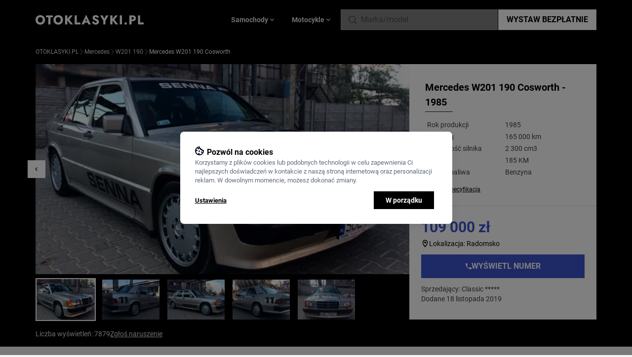

--- FILE ---
content_type: text/html; charset=UTF-8
request_url: https://otoklasyki.pl/88/mercedes-w201-190-cosworth
body_size: 26008
content:
<!DOCTYPE html>
<html lang="pl">
    <head>
        <meta charset="UTF-8">
        <title>Mercedes W201 190 Cosworth  - 109 000 PLN | Otoklasyki.pl</title>
        <meta name="viewport" content="width=device-width, initial-scale=1.0, minimum-scale=1.0, user-scalable=no">
        <link rel="canonical" href="https://otoklasyki.pl/88/mercedes-w201-190-cosworth" />
                <meta name="description" content="Mercedes W201 190 Cosworth  - 109 000 PLN na Otoklasyki.pl. Sprawdź ogłoszenie sprzedaży klasycznego modelu dodane w serwisie Otoklasyki">
                <meta property="og:site_name" content="OTOKLASYKI.pl">
        <link rel="shortcut icon" href="/build/images/favicon.ico" type="image/x-icon">
        <link rel="icon" href="/build/images/favicon.ico" type="image/x-icon">
        <meta property="og:url" content="https://otoklasyki.pl/88/mercedes-w201-190-cosworth">
        <meta property="og:title" content="Mercedes W201 190 Cosworth  - 109 000 PLN | Otoklasyki.pl">
        <meta property="og:image" content="https://otoklasyki.pl/media/cache/poster_medium/mercedes-w201-190-cosworth-157410525689_63ceb11e622c1.webp">
        <meta name="HandheldFriendly" content="true">
        <meta name="robots" content="index,follow" />

        
        <link rel="preload" href="/build/fonts/Roboto-Regular.fc2b5060.ttf" as="font" type="font/ttf" crossorigin>
        <link rel="preload" href="/build/fonts/Roboto-Bold.f80816a5.ttf" as="font" type="font/ttf" crossorigin>
        <link rel="preload" href="/build/fonts/Roboto-Black.cf56c1b1.ttf" as="font" type="font/ttf" crossorigin>

        <script type="text/javascript">
            window.dataLayer = window.dataLayer || [];
            function gtag(){window.dataLayer.push(arguments);}

            const klaroCookie = getKlaroCookie();
            const analytics_consent = klaroCookie.includes('"analytics":true') ? 'granted' : 'denied';
            const marketing_consent = klaroCookie.includes('"advertising":true') ? 'granted' : 'denied';

            gtag('consent', 'default', {
                'ad_storage': marketing_consent,
                'ad_user_data': marketing_consent,
                'ad_personalization': marketing_consent,
                'analytics_storage': analytics_consent,
                'wait_for_update': 0,
            });

            function getKlaroCookie() {
                const match = document.cookie.match(RegExp('(?:^|;\\s*)klaro=([^;]*)'));
                return match ? decodeURIComponent(match[1].toString()) : '';
            }
        </script>
        <!-- Google Tag Manager -->
        <script>
          document.addEventListener('DOMContentLoaded', () => {
            /** init gtm after 3500 seconds - this could be adjusted */
            setTimeout(initGTM, 3500);
          });
          document.addEventListener('scroll', initGTMOnEvent);
          document.addEventListener('mousemove', initGTMOnEvent);
          document.addEventListener('touchstart', initGTMOnEvent);
          function initGTMOnEvent(event) {
            initGTM();
            event.currentTarget.removeEventListener(event.type, initGTMOnEvent); // remove the event listener that got triggered
          }
          function initGTM() {
            if (window.gtmDidInit) {
              return false;
            }
            window.gtmDidInit = true; // flag to ensure script does not get added to DOM more than once.

            (function (w, d, s, l, i){w[l]=w[l]||[];w[l].push(
              {'gtm.start': new Date().getTime(),event:'gtm.js'}
            );var f=d.getElementsByTagName(s)[0],
              j=d.createElement(s),dl=l!='dataLayer'?'&l='+l:'';j.async=true;j.src=
              'https://www.googletagmanager.com/gtm.js?id='+i+dl;f.parentNode.insertBefore(j,f);
            })(window, document, 'script', 'dataLayer', 'GTM-T3D2DXR');
          }
        </script>
        <!-- End Google Tag Manager -->

                    <link rel="stylesheet" href="/build/app.9586bfeb.css">
            <link rel="stylesheet" href="/build/klaro.7cce40b5.css">
        
                    <script src="/build/runtime.8aa13d0e.js" defer></script><script src="/build/648.6e4f6168.js" defer></script><script src="/build/315.313470c2.js" defer></script><script src="/build/app.05d7b82f.js" defer></script>
            <script src="/build/369.dc233475.js" defer></script><script src="/build/klaro.8e44e387.js" defer></script>
        
                                        <script type="application/ld+json">
    {
        "@context": "https://schema.org/",
        "@type": "BreadcrumbList",
        "itemListElement": [
                    {
                "@type": "ListItem",
                "position": 1,
                "name": "Otoklasyki.pl",
                "item": "https://otoklasyki.pl/"
            },
                    {
                "@type": "ListItem",
                "position": 2,
                "name": "Mercedes",
                "item": "https://otoklasyki.pl/samochody/mercedes"
            },
                    {
                "@type": "ListItem",
                "position": 3,
                "name": "W201 190",
                "item": "https://otoklasyki.pl/samochody/mercedes/w201-190"
            },
                    {
                "@type": "ListItem",
                "position": 4,
                "name": "Mercedes W201 190 Cosworth ",
                "item": "https://otoklasyki.pl/88/mercedes-w201-190-cosworth"
            }
        ]}
</script>
                    
    <script type="application/ld+json">
        {
            "@context": "https://schema.org/",
            "@type": "Vehicle",
            "url": "https://otoklasyki.pl/88/mercedes-w201-190-cosworth",
            "name": "Mercedes W201 190 Cosworth  - 1985",
            "image": "https://otoklasyki.pl/media/cache/poster_medium/mercedes-w201-190-cosworth-157410525689_63ceb11e622c1.webp",
            "brand": {
                "@type": "Brand",
                "name": "Mercedes"
            },
            "model": "W201 190",
            "color": "Złoty",
            "fuelType": "Benzyna",
            "vehicleEngine": {
                "@type": "EngineSpecification",
                "name": "2 300 cm3"
            },
            "mileageFromOdometer": {
                "@type": "QuantitativeValue",
                "unitCode": "KMT",
                "value": "165000"
            },
            "productionDate": "1985",
            "dateVehicleFirstRegistered": "1985",
            "itemCondition": "Used",
            "logo": "https://otoklasyki.pl/media/cache/upload_medium/Mercedes-Benz-bb945800abf49710ef9fe5cefa43fe66d4aac7fa.webp",
            "description":"KULTOWY MERCEDES 190 2,3 -16 VPierwsza seria bez kata 185 KMManualna skrzynia biegówBlokada dyferencjału fabrycznaAuto w stanie idealnymPrzegląd zrobiony w DE w najlepszym warsztacie zajmującym się MB 190 Cosworth Stadler MotorsportWszystko w idealnym stanie bez ognisk korozji",
            "offers": {
                "@type": "Offer",
                "priceCurrency": "PLN",
                "price": "109000",
                "priceValidUntil": "2026-01-23",
                "availability": "https://schema.org/InStock",
                "itemCondition": "https://schema.org/UsedCondition"
            },
            "review": {
                "@type": "Review",
                "name": "Mercedes W201 190 - opinie",
                "reviewBody": "No reviews",
                "author": {"@type": "Person", "name": "No author"},
                "publisher": {"@type": "Organization", "name": "Otoklasyki"}
            }
        }
    </script>
    </head>
    <body class="bg-black-100 data-modal:overflow-hidden">
        <header class="z-20 bg-black w-full">
    <div class="z-20 sm:container mx-auto px-4 md:px-0 flex gap-2 md:gap-8 items-center md:justify-between h-14 md:h-20 relative">
        <div class="sm:hidden mr-2" data-controller="header--mobile-hamburger-menu">
            <svg width="16" height="10" viewBox="0 0 16 10" fill="none" xmlns="http://www.w3.org/2000/svg" class="menu-icon fill-white w-4">
<path d="M0.5 0H15.5V1.66667H0.5V0ZM0.5 4.16667H15.5V5.83333H0.5V4.16667ZM0.5 8.33333H15.5V10H0.5V8.33333Z" fill=""/>
</svg>
        </div>
        <a href="/" class="flex flex-grow-1 mr-auto">
            <svg width="219" height="20" viewBox="0 0 219 20" fill="none" xmlns="http://www.w3.org/2000/svg" class="w-full">
<path d="M4.5709 10.2604C4.5709 9.18403 4.77519 8.23785 5.18376 7.42188C5.60935 6.58854 6.19668 5.9375 6.94572 5.46875C7.7118 5 8.60555 4.76562 9.62698 4.76562C10.6654 4.76562 11.5592 5 12.3082 5.46875C13.0573 5.9375 13.6361 6.58854 14.0447 7.42188C14.4532 8.23785 14.6575 9.18403 14.6575 10.2604C14.6575 11.3368 14.4447 12.2917 14.0191 13.125C13.6106 13.941 13.0232 14.5833 12.2572 15.0521C11.5081 15.5208 10.6314 15.7552 9.62698 15.7552C8.60555 15.7552 7.7118 15.5208 6.94572 15.0521C6.19668 14.5833 5.60935 13.941 5.18376 13.125C4.77519 12.2917 4.5709 11.3368 4.5709 10.2604ZM0 10.2604C0 11.6667 0.229822 12.9601 0.689465 14.1406C1.16613 15.3212 1.83006 16.3455 2.68125 17.2135C3.54947 18.0816 4.5709 18.7587 5.74554 19.2448C6.92019 19.7135 8.214 19.9479 9.62698 19.9479C11.0229 19.9479 12.3082 19.7135 13.4829 19.2448C14.6575 18.7587 15.6704 18.0816 16.5216 17.2135C17.3898 16.3455 18.0538 15.3212 18.5134 14.1406C18.9901 12.9601 19.2284 11.6667 19.2284 10.2604C19.2284 8.85417 18.9901 7.56944 18.5134 6.40625C18.0368 5.24306 17.3643 4.23611 16.4961 3.38542C15.6279 2.53472 14.6064 1.88368 13.4318 1.43229C12.2742 0.963542 11.0059 0.729167 9.62698 0.729167C8.26507 0.729167 6.9968 0.963542 5.82215 1.43229C4.64751 1.88368 3.62608 2.53472 2.75786 3.38542C1.88965 4.23611 1.20869 5.24306 0.715001 6.40625C0.238334 7.56944 0 8.85417 0 10.2604Z" fill="white"/>
<path d="M20.9653 5.07812H25.8681V19.375H30.1837V5.07812H35.1121V1.14583H20.9653V5.07812Z" fill="white"/>
<path d="M40.8766 10.2604C40.8766 9.18403 41.0808 8.23785 41.4894 7.42188C41.915 6.58854 42.5023 5.9375 43.2514 5.46875C44.0174 5 44.9112 4.76562 45.9326 4.76562C46.9711 4.76562 47.8648 5 48.6139 5.46875C49.3629 5.9375 49.9417 6.58854 50.3503 7.42188C50.7589 8.23785 50.9632 9.18403 50.9632 10.2604C50.9632 11.3368 50.7504 12.2917 50.3248 13.125C49.9162 13.941 49.3289 14.5833 48.5628 15.0521C47.8138 15.5208 46.937 15.7552 45.9326 15.7552C44.9112 15.7552 44.0174 15.5208 43.2514 15.0521C42.5023 14.5833 41.915 13.941 41.4894 13.125C41.0808 12.2917 40.8766 11.3368 40.8766 10.2604ZM36.3057 10.2604C36.3057 11.6667 36.5355 12.9601 36.9951 14.1406C37.4718 15.3212 38.1357 16.3455 38.9869 17.2135C39.8551 18.0816 40.8766 18.7587 42.0512 19.2448C43.2258 19.7135 44.5197 19.9479 45.9326 19.9479C47.3286 19.9479 48.6139 19.7135 49.7885 19.2448C50.9632 18.7587 51.9761 18.0816 52.8273 17.2135C53.6955 16.3455 54.3594 15.3212 54.8191 14.1406C55.2957 12.9601 55.5341 11.6667 55.5341 10.2604C55.5341 8.85417 55.2957 7.56944 54.8191 6.40625C54.3424 5.24306 53.67 4.23611 52.8017 3.38542C51.9335 2.53472 50.9121 1.88368 49.7375 1.43229C48.5798 0.963542 47.3116 0.729167 45.9326 0.729167C44.5707 0.729167 43.3024 0.963542 42.1278 1.43229C40.9532 1.88368 39.9317 2.53472 39.0635 3.38542C38.1953 4.23611 37.5143 5.24306 37.0207 6.40625C36.544 7.56944 36.3057 8.85417 36.3057 10.2604Z" fill="white"/>
<path d="M59.8315 1.14583V19.375H64.3002V1.14583H59.8315ZM70.3777 1.14583L63.049 9.81771L70.582 19.375H75.8168L68.1817 9.6875L75.4338 1.14583H70.3777Z" fill="white"/>
<path d="M79.2187 1.14583V19.375H90.7098V15.599H83.5342V1.14583H79.2187Z" fill="white"/>
<path d="M97.8239 15.8594H107.272L106.991 12.5H98.1303L97.8239 15.8594ZM102.497 7.83854L105.025 13.75L104.872 14.8698L107.017 19.375H111.92L102.497 0L93.0998 19.375H97.9771L100.199 14.6875L99.9944 13.724L102.497 7.83854Z" fill="white"/>
<path d="M117.291 12.9687L114.278 15.1823C114.686 16.0503 115.257 16.849 115.989 17.5781C116.721 18.3073 117.58 18.8889 118.568 19.3229C119.572 19.7396 120.653 19.9479 121.811 19.9479C122.645 19.9479 123.454 19.8177 124.237 19.5573C125.037 19.3142 125.743 18.9497 126.356 18.4635C126.986 17.9774 127.48 17.3785 127.837 16.6667C128.212 15.9375 128.399 15.1128 128.399 14.1927C128.399 13.4288 128.28 12.7517 128.042 12.1615C127.803 11.5712 127.471 11.0503 127.046 10.599C126.637 10.1476 126.161 9.76562 125.616 9.45312C125.071 9.12326 124.484 8.8368 123.854 8.59375C123.02 8.29861 122.305 8.02083 121.709 7.76042C121.13 7.5 120.679 7.21354 120.355 6.90104C120.049 6.58854 119.896 6.22396 119.896 5.80729C119.896 5.40799 120.057 5.07812 120.381 4.81771C120.704 4.53993 121.173 4.40104 121.785 4.40104C122.245 4.40104 122.671 4.49653 123.062 4.6875C123.471 4.86111 123.837 5.11285 124.16 5.44271C124.501 5.75521 124.799 6.12847 125.054 6.5625L128.348 4.6875C128.042 4.0625 127.599 3.44618 127.02 2.83854C126.441 2.2309 125.709 1.72743 124.824 1.32812C123.956 0.928819 122.926 0.729167 121.734 0.729167C120.577 0.729167 119.521 0.9375 118.568 1.35417C117.632 1.75347 116.883 2.34375 116.321 3.125C115.776 3.90625 115.504 4.83507 115.504 5.91146C115.504 6.81424 115.665 7.58681 115.989 8.22917C116.312 8.85417 116.721 9.39236 117.214 9.84375C117.708 10.2778 118.227 10.6337 118.772 10.9115C119.334 11.1892 119.828 11.4062 120.253 11.5625C121.121 11.8924 121.819 12.1875 122.347 12.4479C122.875 12.7083 123.258 12.9861 123.496 13.2812C123.735 13.559 123.854 13.9323 123.854 14.401C123.854 14.9566 123.649 15.3993 123.241 15.7292C122.832 16.0417 122.313 16.1979 121.683 16.1979C121.087 16.1979 120.517 16.0677 119.972 15.8073C119.445 15.5469 118.951 15.1736 118.491 14.6875C118.049 14.2014 117.649 13.6285 117.291 12.9687Z" fill="white"/>
<path d="M142.852 1.14583L139.354 7.99479L135.856 1.14583H130.902L137.158 11.9792V19.375H141.55V11.9531L147.806 1.14583H142.852Z" fill="white"/>
<path d="M151.207 1.14583V19.375H155.675V1.14583H151.207ZM161.753 1.14583L154.424 9.81771L161.957 19.375H167.192L159.557 9.6875L166.809 1.14583H161.753Z" fill="white"/>
<path d="M170.594 1.14583V19.375H174.986V1.14583H170.594Z" fill="white"/>
<path d="M180.127 17.6042C180.127 18.2639 180.356 18.8281 180.816 19.2969C181.276 19.7656 181.846 20 182.527 20C183.242 20 183.821 19.7656 184.263 19.2969C184.706 18.8281 184.927 18.2639 184.927 17.6042C184.927 16.9444 184.706 16.3802 184.263 15.9115C183.821 15.4427 183.242 15.2083 182.527 15.2083C181.846 15.2083 181.276 15.4427 180.816 15.9115C180.356 16.3802 180.127 16.9444 180.127 17.6042Z" fill="white"/>
<path d="M190.067 1.14583V19.375H194.382V1.14583H190.067ZM192.774 4.76562H196.272C197.14 4.76562 197.821 4.96528 198.315 5.36458C198.809 5.76389 199.055 6.34549 199.055 7.10937C199.055 7.8559 198.809 8.42882 198.315 8.82812C197.821 9.22743 197.14 9.42708 196.272 9.42708H192.774V13.0469H196.272C197.787 13.0469 199.055 12.8125 200.077 12.3438C201.115 11.8576 201.898 11.1719 202.426 10.2865C202.954 9.38368 203.218 8.32465 203.218 7.10937C203.218 5.85937 202.954 4.79167 202.426 3.90625C201.898 3.02083 201.115 2.34375 200.077 1.875C199.055 1.38889 197.787 1.14583 196.272 1.14583H192.774V4.76562Z" fill="white"/>
<path d="M207.509 1.14583V19.375H219V15.599H211.824V1.14583H207.509Z" fill="white"/>
</svg>
        </a>
        <div class="header-vehicle-menu-tabs hidden sm:flex sm:gap-2 justify-center text-gray-300 text-sm font-semibold h-full absolute sm:static top-14 sm:top-none left-0 sm:left-none w-full sm:w-auto bg-white sm:bg-transparent" data-controller="header--vehicle-menu">
                <div class="flex items-center gap-2 flex-grow sm:flex-grow-0 justify-center cursor-pointer px-4 text-black-800 sm:text-black-300 border-r sm:border-r-0 data-active:border-r-0 border-b sm:border-b-0 border-black-300 bg-black-100 sm:bg-transparent data-active:bg-white data-active:border-b-0 data-active:text-blue data-active:fill-blue"
    data-header--vehicle-menu-target="menuItem"
>
    Samochody
    <svg viewBox="0 0 24 24" fill="none" xmlns="http://www.w3.org/2000/svg" class="marker-chevron fill-white w-4 hidden sm:block">
<path d="M7.41 8.58008L12 13.1701L16.59 8.58008L18 10.0001L12 16.0001L6 10.0001L7.41 8.58008Z" fill=""/>
</svg>
    <div class="mobile-hamburger-vehicle-list auto-rows-max bg-white w-full gap-3 grid-cols-1 sm:grid-cols-3 lg:grid-cols-5 p-3 sm:p-8 absolute left-0 top-14 md:top-20 shadow-2xl hidden data-active:grid"
         data-header--vehicle-menu-target="menuContainer"
         data-tab-id="tabSamochody"
    >
                    <a href="/samochody/alfa-romeo" class="group flex px-1 py-1.5 items-center hover:bg-black-100">
                <div class="w-6 sm:w-8 h-6 sm:h-8 mr-2 p-1 bg-white flex items-center justify-center">
                                            <img src="https://otoklasyki.pl/media/cache/upload_small/Romeo_Logo-879c0f9c348be6212dda4b3bee8cc81a156db906.webp" class="w-full h-auto" loading="lazy" alt="Alfa Romeo"/>
                                    </div>
                <div class="text-sm group-hover:underline">
                    <span class="font-semibold text-black-800 group-hover:text-blue">Alfa Romeo</span>
                    <span class="font-normal text-black-500 group-hover:text-blue">klasyki</span>
                </div>
            </a>
                    <a href="/samochody/aston-martin" class="group flex px-1 py-1.5 items-center hover:bg-black-100">
                <div class="w-6 sm:w-8 h-6 sm:h-8 mr-2 p-1 bg-white flex items-center justify-center">
                                            <img src="https://otoklasyki.pl/media/cache/upload_small/AstonMartinLogo-e3f2bf5705cf73b955c44169213134ed47d65c64.webp" class="w-full h-auto" loading="lazy" alt="Aston Martin"/>
                                    </div>
                <div class="text-sm group-hover:underline">
                    <span class="font-semibold text-black-800 group-hover:text-blue">Aston Martin</span>
                    <span class="font-normal text-black-500 group-hover:text-blue">klasyki</span>
                </div>
            </a>
                    <a href="/samochody/audi" class="group flex px-1 py-1.5 items-center hover:bg-black-100">
                <div class="w-6 sm:w-8 h-6 sm:h-8 mr-2 p-1 bg-white flex items-center justify-center">
                                            <img src="https://otoklasyki.pl/media/cache/upload_small/Audi-a477a5e3162a7f1b1667ecfc12ab1a51c14919e4.webp" class="w-full h-auto" loading="lazy" alt="Audi"/>
                                    </div>
                <div class="text-sm group-hover:underline">
                    <span class="font-semibold text-black-800 group-hover:text-blue">Audi</span>
                    <span class="font-normal text-black-500 group-hover:text-blue">klasyki</span>
                </div>
            </a>
                    <a href="/samochody/austin" class="group flex px-1 py-1.5 items-center hover:bg-black-100">
                <div class="w-6 sm:w-8 h-6 sm:h-8 mr-2 p-1 bg-white flex items-center justify-center">
                                            <img src="https://otoklasyki.pl/media/cache/upload_small/Austim-40965b486341567ba053cf1fa72082357a176c5a.webp" class="w-full h-auto" loading="lazy" alt="Austin"/>
                                    </div>
                <div class="text-sm group-hover:underline">
                    <span class="font-semibold text-black-800 group-hover:text-blue">Austin</span>
                    <span class="font-normal text-black-500 group-hover:text-blue">klasyki</span>
                </div>
            </a>
                    <a href="/samochody/bmw" class="group flex px-1 py-1.5 items-center hover:bg-black-100">
                <div class="w-6 sm:w-8 h-6 sm:h-8 mr-2 p-1 bg-white flex items-center justify-center">
                                            <img src="https://otoklasyki.pl/media/cache/upload_small/BMW-7a77c0b742c0bbdf8af302b416756abd51b91f13.webp" class="w-full h-auto" loading="lazy" alt="BMW"/>
                                    </div>
                <div class="text-sm group-hover:underline">
                    <span class="font-semibold text-black-800 group-hover:text-blue">BMW</span>
                    <span class="font-normal text-black-500 group-hover:text-blue">klasyki</span>
                </div>
            </a>
                    <a href="/samochody/bentley" class="group flex px-1 py-1.5 items-center hover:bg-black-100">
                <div class="w-6 sm:w-8 h-6 sm:h-8 mr-2 p-1 bg-white flex items-center justify-center">
                                            <img src="https://otoklasyki.pl/media/cache/upload_small/Bentley_logo%201-2fca9555026b470e4411269ad2c414ddc82dedec.webp" class="w-full h-auto" loading="lazy" alt="Bentley"/>
                                    </div>
                <div class="text-sm group-hover:underline">
                    <span class="font-semibold text-black-800 group-hover:text-blue">Bentley</span>
                    <span class="font-normal text-black-500 group-hover:text-blue">klasyki</span>
                </div>
            </a>
                    <a href="/samochody/buick" class="group flex px-1 py-1.5 items-center hover:bg-black-100">
                <div class="w-6 sm:w-8 h-6 sm:h-8 mr-2 p-1 bg-white flex items-center justify-center">
                                            <img src="https://otoklasyki.pl/media/cache/upload_small/buick-adae040926cc6cc7a5bb2ca497def146b4d47f84.webp" class="w-full h-auto" loading="lazy" alt="Buick"/>
                                    </div>
                <div class="text-sm group-hover:underline">
                    <span class="font-semibold text-black-800 group-hover:text-blue">Buick</span>
                    <span class="font-normal text-black-500 group-hover:text-blue">klasyki</span>
                </div>
            </a>
                    <a href="/samochody/cadillac" class="group flex px-1 py-1.5 items-center hover:bg-black-100">
                <div class="w-6 sm:w-8 h-6 sm:h-8 mr-2 p-1 bg-white flex items-center justify-center">
                                            <img src="https://otoklasyki.pl/media/cache/upload_small/cadillac-ff506602c8e88796a22eec6151422d7c8436322b.webp" class="w-full h-auto" loading="lazy" alt="Cadillac"/>
                                    </div>
                <div class="text-sm group-hover:underline">
                    <span class="font-semibold text-black-800 group-hover:text-blue">Cadillac</span>
                    <span class="font-normal text-black-500 group-hover:text-blue">klasyki</span>
                </div>
            </a>
                    <a href="/samochody/chevrolet" class="group flex px-1 py-1.5 items-center hover:bg-black-100">
                <div class="w-6 sm:w-8 h-6 sm:h-8 mr-2 p-1 bg-white flex items-center justify-center">
                                            <img src="https://otoklasyki.pl/media/cache/upload_small/Chevrolet%201-5c74d6ae8ca600ac657139e88ecf7ad1eb4dedbf.webp" class="w-full h-auto" loading="lazy" alt="Chevrolet"/>
                                    </div>
                <div class="text-sm group-hover:underline">
                    <span class="font-semibold text-black-800 group-hover:text-blue">Chevrolet</span>
                    <span class="font-normal text-black-500 group-hover:text-blue">klasyki</span>
                </div>
            </a>
                    <a href="/samochody/chrysler" class="group flex px-1 py-1.5 items-center hover:bg-black-100">
                <div class="w-6 sm:w-8 h-6 sm:h-8 mr-2 p-1 bg-white flex items-center justify-center">
                                            <img src="https://otoklasyki.pl/media/cache/upload_small/chrysler-fbe2c3f590e8d2c31b3bbdf98c1770b40f3b972e.webp" class="w-full h-auto" loading="lazy" alt="Chrysler"/>
                                    </div>
                <div class="text-sm group-hover:underline">
                    <span class="font-semibold text-black-800 group-hover:text-blue">Chrysler</span>
                    <span class="font-normal text-black-500 group-hover:text-blue">klasyki</span>
                </div>
            </a>
                    <a href="/samochody/citroen" class="group flex px-1 py-1.5 items-center hover:bg-black-100">
                <div class="w-6 sm:w-8 h-6 sm:h-8 mr-2 p-1 bg-white flex items-center justify-center">
                                            <img src="https://otoklasyki.pl/media/cache/upload_small/citroen-be3313d57a40dcf4d80f9b370fdd9de6b8aa0626.webp" class="w-full h-auto" loading="lazy" alt="Citroen"/>
                                    </div>
                <div class="text-sm group-hover:underline">
                    <span class="font-semibold text-black-800 group-hover:text-blue">Citroen</span>
                    <span class="font-normal text-black-500 group-hover:text-blue">klasyki</span>
                </div>
            </a>
                    <a href="/samochody/de-lorean" class="group flex px-1 py-1.5 items-center hover:bg-black-100">
                <div class="w-6 sm:w-8 h-6 sm:h-8 mr-2 p-1 bg-white flex items-center justify-center">
                                            <img src="https://otoklasyki.pl/media/cache/upload_small/DeLorean-7c96aaab0f01e63f86a915b81624abea4a68b7b4.webp" class="w-full h-auto" loading="lazy" alt="De Lorean"/>
                                    </div>
                <div class="text-sm group-hover:underline">
                    <span class="font-semibold text-black-800 group-hover:text-blue">De Lorean</span>
                    <span class="font-normal text-black-500 group-hover:text-blue">klasyki</span>
                </div>
            </a>
                    <a href="/samochody/dodge" class="group flex px-1 py-1.5 items-center hover:bg-black-100">
                <div class="w-6 sm:w-8 h-6 sm:h-8 mr-2 p-1 bg-white flex items-center justify-center">
                                            <img src="https://otoklasyki.pl/media/cache/upload_small/Dodge_black_logo-7392ba45dfcc0ca8b25fd8496bd8ba0b5f3ff022.webp" class="w-full h-auto" loading="lazy" alt="Dodge"/>
                                    </div>
                <div class="text-sm group-hover:underline">
                    <span class="font-semibold text-black-800 group-hover:text-blue">Dodge</span>
                    <span class="font-normal text-black-500 group-hover:text-blue">klasyki</span>
                </div>
            </a>
                    <a href="/samochody/fso" class="group flex px-1 py-1.5 items-center hover:bg-black-100">
                <div class="w-6 sm:w-8 h-6 sm:h-8 mr-2 p-1 bg-white flex items-center justify-center">
                                            <img src="https://otoklasyki.pl/media/cache/upload_small/fso-f61d58b431d5822f3f1f2bb0d5d96167f9e63fea.webp" class="w-full h-auto" loading="lazy" alt="FSO"/>
                                    </div>
                <div class="text-sm group-hover:underline">
                    <span class="font-semibold text-black-800 group-hover:text-blue">FSO</span>
                    <span class="font-normal text-black-500 group-hover:text-blue">klasyki</span>
                </div>
            </a>
                    <a href="/samochody/ferrari" class="group flex px-1 py-1.5 items-center hover:bg-black-100">
                <div class="w-6 sm:w-8 h-6 sm:h-8 mr-2 p-1 bg-white flex items-center justify-center">
                                            <img src="https://otoklasyki.pl/media/cache/upload_small/Ferrari-Logo-26db909a3475a9d6676861f6f6286f911da9c4ce.webp" class="w-full h-auto" loading="lazy" alt="Ferrari"/>
                                    </div>
                <div class="text-sm group-hover:underline">
                    <span class="font-semibold text-black-800 group-hover:text-blue">Ferrari</span>
                    <span class="font-normal text-black-500 group-hover:text-blue">klasyki</span>
                </div>
            </a>
                    <a href="/samochody/fiat" class="group flex px-1 py-1.5 items-center hover:bg-black-100">
                <div class="w-6 sm:w-8 h-6 sm:h-8 mr-2 p-1 bg-white flex items-center justify-center">
                                            <img src="https://otoklasyki.pl/media/cache/upload_small/Fiat-1bc12a1e5a0ba0cb95920237800f75dc49f6b86b.webp" class="w-full h-auto" loading="lazy" alt="Fiat"/>
                                    </div>
                <div class="text-sm group-hover:underline">
                    <span class="font-semibold text-black-800 group-hover:text-blue">Fiat</span>
                    <span class="font-normal text-black-500 group-hover:text-blue">klasyki</span>
                </div>
            </a>
                    <a href="/samochody/ford" class="group flex px-1 py-1.5 items-center hover:bg-black-100">
                <div class="w-6 sm:w-8 h-6 sm:h-8 mr-2 p-1 bg-white flex items-center justify-center">
                                            <img src="https://otoklasyki.pl/media/cache/upload_small/Ford-691a266a5cfca32db9bcbb632799b3df7d5a4a1c.webp" class="w-full h-auto" loading="lazy" alt="Ford"/>
                                    </div>
                <div class="text-sm group-hover:underline">
                    <span class="font-semibold text-black-800 group-hover:text-blue">Ford</span>
                    <span class="font-normal text-black-500 group-hover:text-blue">klasyki</span>
                </div>
            </a>
                    <a href="/samochody/gaz" class="group flex px-1 py-1.5 items-center hover:bg-black-100">
                <div class="w-6 sm:w-8 h-6 sm:h-8 mr-2 p-1 bg-white flex items-center justify-center">
                                            <img src="https://otoklasyki.pl/media/cache/upload_small/gaz-1342ed1bc42a3edb0dc5a26cac0d459cfe2a60f1.webp" class="w-full h-auto" loading="lazy" alt="GAZ"/>
                                    </div>
                <div class="text-sm group-hover:underline">
                    <span class="font-semibold text-black-800 group-hover:text-blue">GAZ</span>
                    <span class="font-normal text-black-500 group-hover:text-blue">klasyki</span>
                </div>
            </a>
                    <a href="/samochody/gmc" class="group flex px-1 py-1.5 items-center hover:bg-black-100">
                <div class="w-6 sm:w-8 h-6 sm:h-8 mr-2 p-1 bg-white flex items-center justify-center">
                                            <img src="https://otoklasyki.pl/media/cache/upload_small/gmc-37a0a9e2ce7dde84926c02fcb0b6c114e57c4326.webp" class="w-full h-auto" loading="lazy" alt="GMC"/>
                                    </div>
                <div class="text-sm group-hover:underline">
                    <span class="font-semibold text-black-800 group-hover:text-blue">GMC</span>
                    <span class="font-normal text-black-500 group-hover:text-blue">klasyki</span>
                </div>
            </a>
                    <a href="/samochody/honda" class="group flex px-1 py-1.5 items-center hover:bg-black-100">
                <div class="w-6 sm:w-8 h-6 sm:h-8 mr-2 p-1 bg-white flex items-center justify-center">
                                            <img src="https://otoklasyki.pl/media/cache/upload_small/honda-798cfdc9ac5a1dc0ec25592fb99287cb83972efd.webp" class="w-full h-auto" loading="lazy" alt="Honda"/>
                                    </div>
                <div class="text-sm group-hover:underline">
                    <span class="font-semibold text-black-800 group-hover:text-blue">Honda</span>
                    <span class="font-normal text-black-500 group-hover:text-blue">klasyki</span>
                </div>
            </a>
                    <a href="/samochody/inne" class="group flex px-1 py-1.5 items-center hover:bg-black-100">
                <div class="w-6 sm:w-8 h-6 sm:h-8 mr-2 p-1 bg-white flex items-center justify-center">
                                            <img src="https://otoklasyki.pl/media/cache/upload_small/car-empty-d7f579d92be6a3320d443e12ff4bd454bbfe26c3.webp" class="w-full h-auto" loading="lazy" alt="Inne"/>
                                    </div>
                <div class="text-sm group-hover:underline">
                    <span class="font-semibold text-black-800 group-hover:text-blue">Inne</span>
                    <span class="font-normal text-black-500 group-hover:text-blue">klasyki</span>
                </div>
            </a>
                    <a href="/samochody/jaguar" class="group flex px-1 py-1.5 items-center hover:bg-black-100">
                <div class="w-6 sm:w-8 h-6 sm:h-8 mr-2 p-1 bg-white flex items-center justify-center">
                                            <img src="https://otoklasyki.pl/media/cache/upload_small/jaguar-cars-ef914ea07fa349e85e84e78e603bc9e2cce7f43d.webp" class="w-full h-auto" loading="lazy" alt="Jaguar"/>
                                    </div>
                <div class="text-sm group-hover:underline">
                    <span class="font-semibold text-black-800 group-hover:text-blue">Jaguar</span>
                    <span class="font-normal text-black-500 group-hover:text-blue">klasyki</span>
                </div>
            </a>
                    <a href="/samochody/jeep" class="group flex px-1 py-1.5 items-center hover:bg-black-100">
                <div class="w-6 sm:w-8 h-6 sm:h-8 mr-2 p-1 bg-white flex items-center justify-center">
                                            <img src="https://otoklasyki.pl/media/cache/upload_small/Jeep_logo-81b8962745d7c326a0c9008486685be7bfe222f4.webp" class="w-full h-auto" loading="lazy" alt="Jeep"/>
                                    </div>
                <div class="text-sm group-hover:underline">
                    <span class="font-semibold text-black-800 group-hover:text-blue">Jeep</span>
                    <span class="font-normal text-black-500 group-hover:text-blue">klasyki</span>
                </div>
            </a>
                    <a href="/samochody/kia" class="group flex px-1 py-1.5 items-center hover:bg-black-100">
                <div class="w-6 sm:w-8 h-6 sm:h-8 mr-2 p-1 bg-white flex items-center justify-center">
                                            <img src="https://otoklasyki.pl/media/cache/upload_small/KIA_logo3-861c3b91f4a85175f5ff96442d08b1c36b763b76.webp" class="w-full h-auto" loading="lazy" alt="Kia"/>
                                    </div>
                <div class="text-sm group-hover:underline">
                    <span class="font-semibold text-black-800 group-hover:text-blue">Kia</span>
                    <span class="font-normal text-black-500 group-hover:text-blue">klasyki</span>
                </div>
            </a>
                    <a href="/samochody/lada" class="group flex px-1 py-1.5 items-center hover:bg-black-100">
                <div class="w-6 sm:w-8 h-6 sm:h-8 mr-2 p-1 bg-white flex items-center justify-center">
                                            <img src="https://otoklasyki.pl/media/cache/upload_small/lada-2c7b70e8b50782011d59bc2247b1e026588f9708.webp" class="w-full h-auto" loading="lazy" alt="Lada"/>
                                    </div>
                <div class="text-sm group-hover:underline">
                    <span class="font-semibold text-black-800 group-hover:text-blue">Lada</span>
                    <span class="font-normal text-black-500 group-hover:text-blue">klasyki</span>
                </div>
            </a>
                    <a href="/samochody/lamborghini" class="group flex px-1 py-1.5 items-center hover:bg-black-100">
                <div class="w-6 sm:w-8 h-6 sm:h-8 mr-2 p-1 bg-white flex items-center justify-center">
                                            <img src="https://otoklasyki.pl/media/cache/upload_small/lamborghini%201-6f424daed25d787caa0b53600f035b8b5d02a869.webp" class="w-full h-auto" loading="lazy" alt="Lamborghini"/>
                                    </div>
                <div class="text-sm group-hover:underline">
                    <span class="font-semibold text-black-800 group-hover:text-blue">Lamborghini</span>
                    <span class="font-normal text-black-500 group-hover:text-blue">klasyki</span>
                </div>
            </a>
                    <a href="/samochody/lancia" class="group flex px-1 py-1.5 items-center hover:bg-black-100">
                <div class="w-6 sm:w-8 h-6 sm:h-8 mr-2 p-1 bg-white flex items-center justify-center">
                                            <img src="https://otoklasyki.pl/media/cache/upload_small/Lancia_Logo-e32814ffdd92f769e6a24729a5463c71fb04623c.webp" class="w-full h-auto" loading="lazy" alt="Lancia"/>
                                    </div>
                <div class="text-sm group-hover:underline">
                    <span class="font-semibold text-black-800 group-hover:text-blue">Lancia</span>
                    <span class="font-normal text-black-500 group-hover:text-blue">klasyki</span>
                </div>
            </a>
                    <a href="/samochody/land-rover" class="group flex px-1 py-1.5 items-center hover:bg-black-100">
                <div class="w-6 sm:w-8 h-6 sm:h-8 mr-2 p-1 bg-white flex items-center justify-center">
                                            <img src="https://otoklasyki.pl/media/cache/upload_small/Land_Rover_logo_black%201-152a9336ef616f7f4d283fe7649389c62d800fd2.webp" class="w-full h-auto" loading="lazy" alt="Land Rover"/>
                                    </div>
                <div class="text-sm group-hover:underline">
                    <span class="font-semibold text-black-800 group-hover:text-blue">Land Rover</span>
                    <span class="font-normal text-black-500 group-hover:text-blue">klasyki</span>
                </div>
            </a>
                    <a href="/samochody/lexus" class="group flex px-1 py-1.5 items-center hover:bg-black-100">
                <div class="w-6 sm:w-8 h-6 sm:h-8 mr-2 p-1 bg-white flex items-center justify-center">
                                            <img src="https://otoklasyki.pl/media/cache/upload_small/lexus-425399a457323caa5a06fdcd92bed60ba4e995f1.webp" class="w-full h-auto" loading="lazy" alt="Lexus"/>
                                    </div>
                <div class="text-sm group-hover:underline">
                    <span class="font-semibold text-black-800 group-hover:text-blue">Lexus</span>
                    <span class="font-normal text-black-500 group-hover:text-blue">klasyki</span>
                </div>
            </a>
                    <a href="/samochody/lincoln" class="group flex px-1 py-1.5 items-center hover:bg-black-100">
                <div class="w-6 sm:w-8 h-6 sm:h-8 mr-2 p-1 bg-white flex items-center justify-center">
                                            <img src="https://otoklasyki.pl/media/cache/upload_small/Lincoln_logo-38368abfce1b8b084f248b4dd6a1a82965f3cec9.webp" class="w-full h-auto" loading="lazy" alt="Lincoln"/>
                                    </div>
                <div class="text-sm group-hover:underline">
                    <span class="font-semibold text-black-800 group-hover:text-blue">Lincoln</span>
                    <span class="font-normal text-black-500 group-hover:text-blue">klasyki</span>
                </div>
            </a>
                    <a href="/samochody/lotus" class="group flex px-1 py-1.5 items-center hover:bg-black-100">
                <div class="w-6 sm:w-8 h-6 sm:h-8 mr-2 p-1 bg-white flex items-center justify-center">
                                            <img src="https://otoklasyki.pl/media/cache/upload_small/Lotus_car-10b450eddf457232d9798fb6b3c5dc759bbcc6ea.webp" class="w-full h-auto" loading="lazy" alt="Lotus"/>
                                    </div>
                <div class="text-sm group-hover:underline">
                    <span class="font-semibold text-black-800 group-hover:text-blue">Lotus</span>
                    <span class="font-normal text-black-500 group-hover:text-blue">klasyki</span>
                </div>
            </a>
                    <a href="/samochody/mg" class="group flex px-1 py-1.5 items-center hover:bg-black-100">
                <div class="w-6 sm:w-8 h-6 sm:h-8 mr-2 p-1 bg-white flex items-center justify-center">
                                            <img src="https://otoklasyki.pl/media/cache/upload_small/mg-cea0b25a5334492f235d8fccac6cdb8047ed5b6e.webp" class="w-full h-auto" loading="lazy" alt="MG"/>
                                    </div>
                <div class="text-sm group-hover:underline">
                    <span class="font-semibold text-black-800 group-hover:text-blue">MG</span>
                    <span class="font-normal text-black-500 group-hover:text-blue">klasyki</span>
                </div>
            </a>
                    <a href="/samochody/maserati" class="group flex px-1 py-1.5 items-center hover:bg-black-100">
                <div class="w-6 sm:w-8 h-6 sm:h-8 mr-2 p-1 bg-white flex items-center justify-center">
                                            <img src="https://otoklasyki.pl/media/cache/upload_small/Maserati_logo-e5bbfb1ca165a78d9778adfc563f398a147090b2.webp" class="w-full h-auto" loading="lazy" alt="Maserati"/>
                                    </div>
                <div class="text-sm group-hover:underline">
                    <span class="font-semibold text-black-800 group-hover:text-blue">Maserati</span>
                    <span class="font-normal text-black-500 group-hover:text-blue">klasyki</span>
                </div>
            </a>
                    <a href="/samochody/mazda" class="group flex px-1 py-1.5 items-center hover:bg-black-100">
                <div class="w-6 sm:w-8 h-6 sm:h-8 mr-2 p-1 bg-white flex items-center justify-center">
                                            <img src="https://otoklasyki.pl/media/cache/upload_small/mazda-png-a27ed08373da6c417e1d46ac37ffd93584b0e36f.webp" class="w-full h-auto" loading="lazy" alt="Mazda"/>
                                    </div>
                <div class="text-sm group-hover:underline">
                    <span class="font-semibold text-black-800 group-hover:text-blue">Mazda</span>
                    <span class="font-normal text-black-500 group-hover:text-blue">klasyki</span>
                </div>
            </a>
                    <a href="/samochody/mercedes" class="group flex px-1 py-1.5 items-center hover:bg-black-100">
                <div class="w-6 sm:w-8 h-6 sm:h-8 mr-2 p-1 bg-white flex items-center justify-center">
                                            <img src="https://otoklasyki.pl/media/cache/upload_small/Mercedes-Benz-bb945800abf49710ef9fe5cefa43fe66d4aac7fa.webp" class="w-full h-auto" loading="lazy" alt="Mercedes"/>
                                    </div>
                <div class="text-sm group-hover:underline">
                    <span class="font-semibold text-black-800 group-hover:text-blue">Mercedes</span>
                    <span class="font-normal text-black-500 group-hover:text-blue">klasyki</span>
                </div>
            </a>
                    <a href="/samochody/mercury" class="group flex px-1 py-1.5 items-center hover:bg-black-100">
                <div class="w-6 sm:w-8 h-6 sm:h-8 mr-2 p-1 bg-white flex items-center justify-center">
                                            <img src="https://otoklasyki.pl/media/cache/upload_small/Mercury-c99e4283cf3723fca4523f13d1c97879855f43fd.webp" class="w-full h-auto" loading="lazy" alt="Mercury"/>
                                    </div>
                <div class="text-sm group-hover:underline">
                    <span class="font-semibold text-black-800 group-hover:text-blue">Mercury</span>
                    <span class="font-normal text-black-500 group-hover:text-blue">klasyki</span>
                </div>
            </a>
                    <a href="/samochody/mini" class="group flex px-1 py-1.5 items-center hover:bg-black-100">
                <div class="w-6 sm:w-8 h-6 sm:h-8 mr-2 p-1 bg-white flex items-center justify-center">
                                            <img src="https://otoklasyki.pl/media/cache/upload_small/MINI_logo%201-cba882b3ddf6615bc59d9d7f2d4ea2875f7100c4.webp" class="w-full h-auto" loading="lazy" alt="Mini"/>
                                    </div>
                <div class="text-sm group-hover:underline">
                    <span class="font-semibold text-black-800 group-hover:text-blue">Mini</span>
                    <span class="font-normal text-black-500 group-hover:text-blue">klasyki</span>
                </div>
            </a>
                    <a href="/samochody/mitsubishi" class="group flex px-1 py-1.5 items-center hover:bg-black-100">
                <div class="w-6 sm:w-8 h-6 sm:h-8 mr-2 p-1 bg-white flex items-center justify-center">
                                            <img src="https://otoklasyki.pl/media/cache/upload_small/mitsubishi-2f97113e68447880e92ca60a93c13582d882bb90.webp" class="w-full h-auto" loading="lazy" alt="Mitsubishi"/>
                                    </div>
                <div class="text-sm group-hover:underline">
                    <span class="font-semibold text-black-800 group-hover:text-blue">Mitsubishi</span>
                    <span class="font-normal text-black-500 group-hover:text-blue">klasyki</span>
                </div>
            </a>
                    <a href="/samochody/moskwicz" class="group flex px-1 py-1.5 items-center hover:bg-black-100">
                <div class="w-6 sm:w-8 h-6 sm:h-8 mr-2 p-1 bg-white flex items-center justify-center">
                                            <img src="https://otoklasyki.pl/media/cache/upload_small/Moskvich%201-c06065cf16864893066f29aeff35b12c02b016d2.webp" class="w-full h-auto" loading="lazy" alt="Moskwicz"/>
                                    </div>
                <div class="text-sm group-hover:underline">
                    <span class="font-semibold text-black-800 group-hover:text-blue">Moskwicz</span>
                    <span class="font-normal text-black-500 group-hover:text-blue">klasyki</span>
                </div>
            </a>
                    <a href="/samochody/nissan" class="group flex px-1 py-1.5 items-center hover:bg-black-100">
                <div class="w-6 sm:w-8 h-6 sm:h-8 mr-2 p-1 bg-white flex items-center justify-center">
                                            <img src="https://otoklasyki.pl/media/cache/upload_small/Nissan-1a466e2095854f3aa65e2aebf21fbc2fc6d90db0.webp" class="w-full h-auto" loading="lazy" alt="Nissan"/>
                                    </div>
                <div class="text-sm group-hover:underline">
                    <span class="font-semibold text-black-800 group-hover:text-blue">Nissan</span>
                    <span class="font-normal text-black-500 group-hover:text-blue">klasyki</span>
                </div>
            </a>
                    <a href="/samochody/oldsmobile" class="group flex px-1 py-1.5 items-center hover:bg-black-100">
                <div class="w-6 sm:w-8 h-6 sm:h-8 mr-2 p-1 bg-white flex items-center justify-center">
                                            <img src="https://otoklasyki.pl/media/cache/upload_small/oldsmobile-0692ac84235c2c34b9e1c22d3666e13d5bb3546f.webp" class="w-full h-auto" loading="lazy" alt="Oldsmobile"/>
                                    </div>
                <div class="text-sm group-hover:underline">
                    <span class="font-semibold text-black-800 group-hover:text-blue">Oldsmobile</span>
                    <span class="font-normal text-black-500 group-hover:text-blue">klasyki</span>
                </div>
            </a>
                    <a href="/samochody/opel" class="group flex px-1 py-1.5 items-center hover:bg-black-100">
                <div class="w-6 sm:w-8 h-6 sm:h-8 mr-2 p-1 bg-white flex items-center justify-center">
                                            <img src="https://otoklasyki.pl/media/cache/upload_small/Group-75fb1c673886b98375b74541e64976f28d98c3d7.webp" class="w-full h-auto" loading="lazy" alt="Opel"/>
                                    </div>
                <div class="text-sm group-hover:underline">
                    <span class="font-semibold text-black-800 group-hover:text-blue">Opel</span>
                    <span class="font-normal text-black-500 group-hover:text-blue">klasyki</span>
                </div>
            </a>
                    <a href="/samochody/peugeot" class="group flex px-1 py-1.5 items-center hover:bg-black-100">
                <div class="w-6 sm:w-8 h-6 sm:h-8 mr-2 p-1 bg-white flex items-center justify-center">
                                            <img src="https://otoklasyki.pl/media/cache/upload_small/Peugeot_Logo-0eae084b6feabda5ba3b6a1d07c7be47a3f522f6.webp" class="w-full h-auto" loading="lazy" alt="Peugeot"/>
                                    </div>
                <div class="text-sm group-hover:underline">
                    <span class="font-semibold text-black-800 group-hover:text-blue">Peugeot</span>
                    <span class="font-normal text-black-500 group-hover:text-blue">klasyki</span>
                </div>
            </a>
                    <a href="/samochody/plymouth" class="group flex px-1 py-1.5 items-center hover:bg-black-100">
                <div class="w-6 sm:w-8 h-6 sm:h-8 mr-2 p-1 bg-white flex items-center justify-center">
                                            <img src="https://otoklasyki.pl/media/cache/upload_small/Plymouth_logo-c99f92c0b224f6a65cdbd44b5983279e8ab6e014.webp" class="w-full h-auto" loading="lazy" alt="Plymouth"/>
                                    </div>
                <div class="text-sm group-hover:underline">
                    <span class="font-semibold text-black-800 group-hover:text-blue">Plymouth</span>
                    <span class="font-normal text-black-500 group-hover:text-blue">klasyki</span>
                </div>
            </a>
                    <a href="/samochody/pontiac" class="group flex px-1 py-1.5 items-center hover:bg-black-100">
                <div class="w-6 sm:w-8 h-6 sm:h-8 mr-2 p-1 bg-white flex items-center justify-center">
                                            <img src="https://otoklasyki.pl/media/cache/upload_small/pontiac-8b9d5cbc586e5d87f17f7cc4cde178cf63c0de86.webp" class="w-full h-auto" loading="lazy" alt="Pontiac"/>
                                    </div>
                <div class="text-sm group-hover:underline">
                    <span class="font-semibold text-black-800 group-hover:text-blue">Pontiac</span>
                    <span class="font-normal text-black-500 group-hover:text-blue">klasyki</span>
                </div>
            </a>
                    <a href="/samochody/porsche" class="group flex px-1 py-1.5 items-center hover:bg-black-100">
                <div class="w-6 sm:w-8 h-6 sm:h-8 mr-2 p-1 bg-white flex items-center justify-center">
                                            <img src="https://otoklasyki.pl/media/cache/upload_small/porsche-79f7a08e90563a8caf8f58ad8adf871a5e49aa01.webp" class="w-full h-auto" loading="lazy" alt="Porsche"/>
                                    </div>
                <div class="text-sm group-hover:underline">
                    <span class="font-semibold text-black-800 group-hover:text-blue">Porsche</span>
                    <span class="font-normal text-black-500 group-hover:text-blue">klasyki</span>
                </div>
            </a>
                    <a href="/samochody/renault" class="group flex px-1 py-1.5 items-center hover:bg-black-100">
                <div class="w-6 sm:w-8 h-6 sm:h-8 mr-2 p-1 bg-white flex items-center justify-center">
                                            <img src="https://otoklasyki.pl/media/cache/upload_small/Renault_2021-5cebc4b7f8fb31fbd688d745e4e649b9337474d7.webp" class="w-full h-auto" loading="lazy" alt="Renault"/>
                                    </div>
                <div class="text-sm group-hover:underline">
                    <span class="font-semibold text-black-800 group-hover:text-blue">Renault</span>
                    <span class="font-normal text-black-500 group-hover:text-blue">klasyki</span>
                </div>
            </a>
                    <a href="/samochody/rolls-royce" class="group flex px-1 py-1.5 items-center hover:bg-black-100">
                <div class="w-6 sm:w-8 h-6 sm:h-8 mr-2 p-1 bg-white flex items-center justify-center">
                                            <img src="https://otoklasyki.pl/media/cache/upload_small/Rolls-royce-f4baf6113928c70deeec579126be56efca47a0ff.webp" class="w-full h-auto" loading="lazy" alt="Rolls-Royce"/>
                                    </div>
                <div class="text-sm group-hover:underline">
                    <span class="font-semibold text-black-800 group-hover:text-blue">Rolls-Royce</span>
                    <span class="font-normal text-black-500 group-hover:text-blue">klasyki</span>
                </div>
            </a>
                    <a href="/samochody/saab" class="group flex px-1 py-1.5 items-center hover:bg-black-100">
                <div class="w-6 sm:w-8 h-6 sm:h-8 mr-2 p-1 bg-white flex items-center justify-center">
                                            <img src="https://otoklasyki.pl/media/cache/upload_small/saab-61982514dba6d8bcdb4d46b5a0424770136c9d55.webp" class="w-full h-auto" loading="lazy" alt="Saab"/>
                                    </div>
                <div class="text-sm group-hover:underline">
                    <span class="font-semibold text-black-800 group-hover:text-blue">Saab</span>
                    <span class="font-normal text-black-500 group-hover:text-blue">klasyki</span>
                </div>
            </a>
                    <a href="/samochody/seat" class="group flex px-1 py-1.5 items-center hover:bg-black-100">
                <div class="w-6 sm:w-8 h-6 sm:h-8 mr-2 p-1 bg-white flex items-center justify-center">
                                            <img src="https://otoklasyki.pl/media/cache/upload_small/SEAT_Logo_from_2017-9745946b2121410052fadd806a03802592a829f3.webp" class="w-full h-auto" loading="lazy" alt="Seat"/>
                                    </div>
                <div class="text-sm group-hover:underline">
                    <span class="font-semibold text-black-800 group-hover:text-blue">Seat</span>
                    <span class="font-normal text-black-500 group-hover:text-blue">klasyki</span>
                </div>
            </a>
                    <a href="/samochody/skoda" class="group flex px-1 py-1.5 items-center hover:bg-black-100">
                <div class="w-6 sm:w-8 h-6 sm:h-8 mr-2 p-1 bg-white flex items-center justify-center">
                                            <img src="https://otoklasyki.pl/media/cache/upload_small/skoda-9e524c8159d506782dc80249bed159e950041b35.webp" class="w-full h-auto" loading="lazy" alt="Skoda"/>
                                    </div>
                <div class="text-sm group-hover:underline">
                    <span class="font-semibold text-black-800 group-hover:text-blue">Skoda</span>
                    <span class="font-normal text-black-500 group-hover:text-blue">klasyki</span>
                </div>
            </a>
                    <a href="/samochody/subaru" class="group flex px-1 py-1.5 items-center hover:bg-black-100">
                <div class="w-6 sm:w-8 h-6 sm:h-8 mr-2 p-1 bg-white flex items-center justify-center">
                                            <img src="https://otoklasyki.pl/media/cache/upload_small/subaru-76e10fec28b2ce9e07d5b6557f8bffc6f4e76d0d.webp" class="w-full h-auto" loading="lazy" alt="Subaru"/>
                                    </div>
                <div class="text-sm group-hover:underline">
                    <span class="font-semibold text-black-800 group-hover:text-blue">Subaru</span>
                    <span class="font-normal text-black-500 group-hover:text-blue">klasyki</span>
                </div>
            </a>
                    <a href="/samochody/suzuki" class="group flex px-1 py-1.5 items-center hover:bg-black-100">
                <div class="w-6 sm:w-8 h-6 sm:h-8 mr-2 p-1 bg-white flex items-center justify-center">
                                            <img src="https://otoklasyki.pl/media/cache/upload_small/Suzuki_logo_2%201-2f5f6549b5d305dd8f463fed924745370e60b020.webp" class="w-full h-auto" loading="lazy" alt="Suzuki"/>
                                    </div>
                <div class="text-sm group-hover:underline">
                    <span class="font-semibold text-black-800 group-hover:text-blue">Suzuki</span>
                    <span class="font-normal text-black-500 group-hover:text-blue">klasyki</span>
                </div>
            </a>
                    <a href="/samochody/toyota" class="group flex px-1 py-1.5 items-center hover:bg-black-100">
                <div class="w-6 sm:w-8 h-6 sm:h-8 mr-2 p-1 bg-white flex items-center justify-center">
                                            <img src="https://otoklasyki.pl/media/cache/upload_small/Toyota_EU%201-0e77d4dfac75bd582a2a20f06a9947164ccd3c14.webp" class="w-full h-auto" loading="lazy" alt="Toyota"/>
                                    </div>
                <div class="text-sm group-hover:underline">
                    <span class="font-semibold text-black-800 group-hover:text-blue">Toyota</span>
                    <span class="font-normal text-black-500 group-hover:text-blue">klasyki</span>
                </div>
            </a>
                    <a href="/samochody/trabant" class="group flex px-1 py-1.5 items-center hover:bg-black-100">
                <div class="w-6 sm:w-8 h-6 sm:h-8 mr-2 p-1 bg-white flex items-center justify-center">
                                            <img src="https://otoklasyki.pl/media/cache/upload_small/trabant%201-831cdab5e5fee87c375b7c28338de559d3583c9c.webp" class="w-full h-auto" loading="lazy" alt="Trabant"/>
                                    </div>
                <div class="text-sm group-hover:underline">
                    <span class="font-semibold text-black-800 group-hover:text-blue">Trabant</span>
                    <span class="font-normal text-black-500 group-hover:text-blue">klasyki</span>
                </div>
            </a>
                    <a href="/samochody/triumph" class="group flex px-1 py-1.5 items-center hover:bg-black-100">
                <div class="w-6 sm:w-8 h-6 sm:h-8 mr-2 p-1 bg-white flex items-center justify-center">
                                            <img src="https://otoklasyki.pl/media/cache/upload_small/triumph-5d0b91f64cbfcab8b765743740721eabf2c3d50e.webp" class="w-full h-auto" loading="lazy" alt="Triumph"/>
                                    </div>
                <div class="text-sm group-hover:underline">
                    <span class="font-semibold text-black-800 group-hover:text-blue">Triumph</span>
                    <span class="font-normal text-black-500 group-hover:text-blue">klasyki</span>
                </div>
            </a>
                    <a href="/samochody/volkswagen" class="group flex px-1 py-1.5 items-center hover:bg-black-100">
                <div class="w-6 sm:w-8 h-6 sm:h-8 mr-2 p-1 bg-white flex items-center justify-center">
                                            <img src="https://otoklasyki.pl/media/cache/upload_small/Volkswagen_logo_2019-c6b6be42b08cb401916e620c5be98483cd5471af.webp" class="w-full h-auto" loading="lazy" alt="Volkswagen"/>
                                    </div>
                <div class="text-sm group-hover:underline">
                    <span class="font-semibold text-black-800 group-hover:text-blue">Volkswagen</span>
                    <span class="font-normal text-black-500 group-hover:text-blue">klasyki</span>
                </div>
            </a>
                    <a href="/samochody/volvo" class="group flex px-1 py-1.5 items-center hover:bg-black-100">
                <div class="w-6 sm:w-8 h-6 sm:h-8 mr-2 p-1 bg-white flex items-center justify-center">
                                            <img src="https://otoklasyki.pl/media/cache/upload_small/Volvo_logo1%201-88339febd9fc6bcf46624cdf5fa7bfdf7f9cf9f4.webp" class="w-full h-auto" loading="lazy" alt="Volvo"/>
                                    </div>
                <div class="text-sm group-hover:underline">
                    <span class="font-semibold text-black-800 group-hover:text-blue">Volvo</span>
                    <span class="font-normal text-black-500 group-hover:text-blue">klasyki</span>
                </div>
            </a>
                    <a href="/samochody/wartburg" class="group flex px-1 py-1.5 items-center hover:bg-black-100">
                <div class="w-6 sm:w-8 h-6 sm:h-8 mr-2 p-1 bg-white flex items-center justify-center">
                                            <img src="https://otoklasyki.pl/media/cache/upload_small/wartburg-png-d04c5d88a046d7ec776b23f1424ddc206c1b27ce.webp" class="w-full h-auto" loading="lazy" alt="Wartburg"/>
                                    </div>
                <div class="text-sm group-hover:underline">
                    <span class="font-semibold text-black-800 group-hover:text-blue">Wartburg</span>
                    <span class="font-normal text-black-500 group-hover:text-blue">klasyki</span>
                </div>
            </a>
                    <a href="/samochody/zastava" class="group flex px-1 py-1.5 items-center hover:bg-black-100">
                <div class="w-6 sm:w-8 h-6 sm:h-8 mr-2 p-1 bg-white flex items-center justify-center">
                                            <img src="https://otoklasyki.pl/media/cache/upload_small/zastava-846778eca4632d54c254ad785ef65050f719d238.webp" class="w-full h-auto" loading="lazy" alt="Zastava"/>
                                    </div>
                <div class="text-sm group-hover:underline">
                    <span class="font-semibold text-black-800 group-hover:text-blue">Zastava</span>
                    <span class="font-normal text-black-500 group-hover:text-blue">klasyki</span>
                </div>
            </a>
            </div>
</div>                <div class="flex items-center gap-2 flex-grow sm:flex-grow-0 justify-center cursor-pointer px-4 text-black-800 sm:text-black-300 border-l sm:border-l-0 data-active:border-l-0 border-b sm:border-b-0 border-black-300 bg-black-100 sm:bg-transparent data-active:bg-white data-active:border-b-0 data-active:text-blue data-active:fill-blue"
    data-header--vehicle-menu-target="menuItem"
>
    Motocykle
    <svg viewBox="0 0 24 24" fill="none" xmlns="http://www.w3.org/2000/svg" class="marker-chevron fill-white w-4 hidden sm:block">
<path d="M7.41 8.58008L12 13.1701L16.59 8.58008L18 10.0001L12 16.0001L6 10.0001L7.41 8.58008Z" fill=""/>
</svg>
    <div class="mobile-hamburger-vehicle-list auto-rows-max bg-white w-full gap-3 grid-cols-1 sm:grid-cols-3 lg:grid-cols-5 p-3 sm:p-8 absolute left-0 top-14 md:top-20 shadow-2xl hidden data-active:grid"
         data-header--vehicle-menu-target="menuContainer"
         data-tab-id="tabMotocykle"
    >
                    <a href="/motocykle/bmw" class="group flex px-1 py-1.5 items-center hover:bg-black-100">
                <div class="w-6 sm:w-8 h-6 sm:h-8 mr-2 p-1 bg-white flex items-center justify-center">
                                            <img src="https://otoklasyki.pl/media/cache/upload_small/BMW-ea09be1c49f80785807ee8dcb4740370d5f23b96.webp" class="w-full h-auto" loading="lazy" alt="BMW"/>
                                    </div>
                <div class="text-sm group-hover:underline">
                    <span class="font-semibold text-black-800 group-hover:text-blue">BMW</span>
                    <span class="font-normal text-black-500 group-hover:text-blue">Motocykle</span>
                </div>
            </a>
                    <a href="/motocykle/dniepr" class="group flex px-1 py-1.5 items-center hover:bg-black-100">
                <div class="w-6 sm:w-8 h-6 sm:h-8 mr-2 p-1 bg-white flex items-center justify-center">
                                            <img src="https://otoklasyki.pl/media/cache/upload_small/dniepr-2b18997c6c5e46622a108404ac852f259bc0f4f1.webp" class="w-full h-auto" loading="lazy" alt="Dniepr"/>
                                    </div>
                <div class="text-sm group-hover:underline">
                    <span class="font-semibold text-black-800 group-hover:text-blue">Dniepr</span>
                    <span class="font-normal text-black-500 group-hover:text-blue">Motocykle</span>
                </div>
            </a>
                    <a href="/motocykle/harley-davidson" class="group flex px-1 py-1.5 items-center hover:bg-black-100">
                <div class="w-6 sm:w-8 h-6 sm:h-8 mr-2 p-1 bg-white flex items-center justify-center">
                                            <img src="https://otoklasyki.pl/media/cache/upload_small/Harley-Davidson_logo-0851688808780a361426131f981749ce202b04d7.webp" class="w-full h-auto" loading="lazy" alt="Harley-Davidson"/>
                                    </div>
                <div class="text-sm group-hover:underline">
                    <span class="font-semibold text-black-800 group-hover:text-blue">Harley-Davidson</span>
                    <span class="font-normal text-black-500 group-hover:text-blue">Motocykle</span>
                </div>
            </a>
                    <a href="/motocykle/honda" class="group flex px-1 py-1.5 items-center hover:bg-black-100">
                <div class="w-6 sm:w-8 h-6 sm:h-8 mr-2 p-1 bg-white flex items-center justify-center">
                                            <img src="https://otoklasyki.pl/media/cache/upload_small/honda-904a80c3ace6e4c14ff60d9e92532c617e5cdb28.webp" class="w-full h-auto" loading="lazy" alt="Honda"/>
                                    </div>
                <div class="text-sm group-hover:underline">
                    <span class="font-semibold text-black-800 group-hover:text-blue">Honda</span>
                    <span class="font-normal text-black-500 group-hover:text-blue">Motocykle</span>
                </div>
            </a>
                    <a href="/motocykle/inne" class="group flex px-1 py-1.5 items-center hover:bg-black-100">
                <div class="w-6 sm:w-8 h-6 sm:h-8 mr-2 p-1 bg-white flex items-center justify-center">
                                            <img src="https://otoklasyki.pl/media/cache/upload_small/motorcycle-empty-4162712f0a742b3c07685e609ec74fbdb204f0c9.webp" class="w-full h-auto" loading="lazy" alt="Inne"/>
                                    </div>
                <div class="text-sm group-hover:underline">
                    <span class="font-semibold text-black-800 group-hover:text-blue">Inne</span>
                    <span class="font-normal text-black-500 group-hover:text-blue">Motocykle</span>
                </div>
            </a>
                    <a href="/motocykle/jawa" class="group flex px-1 py-1.5 items-center hover:bg-black-100">
                <div class="w-6 sm:w-8 h-6 sm:h-8 mr-2 p-1 bg-white flex items-center justify-center">
                                            <img src="https://otoklasyki.pl/media/cache/upload_small/Jawa-53ad8342517173103a365451e2bb0ac3eabc8fa0.webp" class="w-full h-auto" loading="lazy" alt="Jawa"/>
                                    </div>
                <div class="text-sm group-hover:underline">
                    <span class="font-semibold text-black-800 group-hover:text-blue">Jawa</span>
                    <span class="font-normal text-black-500 group-hover:text-blue">Motocykle</span>
                </div>
            </a>
                    <a href="/motocykle/kawasaki" class="group flex px-1 py-1.5 items-center hover:bg-black-100">
                <div class="w-6 sm:w-8 h-6 sm:h-8 mr-2 p-1 bg-white flex items-center justify-center">
                                            <img src="https://otoklasyki.pl/media/cache/upload_small/Kawasaki-logo-78a9217061df0b8e9938e62df33ab18ff5992340.webp" class="w-full h-auto" loading="lazy" alt="Kawasaki"/>
                                    </div>
                <div class="text-sm group-hover:underline">
                    <span class="font-semibold text-black-800 group-hover:text-blue">Kawasaki</span>
                    <span class="font-normal text-black-500 group-hover:text-blue">Motocykle</span>
                </div>
            </a>
                    <a href="/motocykle/romet" class="group flex px-1 py-1.5 items-center hover:bg-black-100">
                <div class="w-6 sm:w-8 h-6 sm:h-8 mr-2 p-1 bg-white flex items-center justify-center">
                                            <img src="https://otoklasyki.pl/media/cache/upload_small/romet-0f7b306092b802fb3fd7ed38a59d721ce8ed6baa.webp" class="w-full h-auto" loading="lazy" alt="Romet"/>
                                    </div>
                <div class="text-sm group-hover:underline">
                    <span class="font-semibold text-black-800 group-hover:text-blue">Romet</span>
                    <span class="font-normal text-black-500 group-hover:text-blue">Motocykle</span>
                </div>
            </a>
                    <a href="/motocykle/shl" class="group flex px-1 py-1.5 items-center hover:bg-black-100">
                <div class="w-6 sm:w-8 h-6 sm:h-8 mr-2 p-1 bg-white flex items-center justify-center">
                                            <img src="https://otoklasyki.pl/media/cache/upload_small/shl-4932242f58daa055c791efcf2f543950fbfd1a91.webp" class="w-full h-auto" loading="lazy" alt="SHL"/>
                                    </div>
                <div class="text-sm group-hover:underline">
                    <span class="font-semibold text-black-800 group-hover:text-blue">SHL</span>
                    <span class="font-normal text-black-500 group-hover:text-blue">Motocykle</span>
                </div>
            </a>
                    <a href="/motocykle/simson" class="group flex px-1 py-1.5 items-center hover:bg-black-100">
                <div class="w-6 sm:w-8 h-6 sm:h-8 mr-2 p-1 bg-white flex items-center justify-center">
                                            <img src="https://otoklasyki.pl/media/cache/upload_small/Simson_logo%201-02ffdaba71fa32a8e88ae825f1b1ff34a173608e.webp" class="w-full h-auto" loading="lazy" alt="Simson"/>
                                    </div>
                <div class="text-sm group-hover:underline">
                    <span class="font-semibold text-black-800 group-hover:text-blue">Simson</span>
                    <span class="font-normal text-black-500 group-hover:text-blue">Motocykle</span>
                </div>
            </a>
                    <a href="/motocykle/suzuki" class="group flex px-1 py-1.5 items-center hover:bg-black-100">
                <div class="w-6 sm:w-8 h-6 sm:h-8 mr-2 p-1 bg-white flex items-center justify-center">
                                            <img src="https://otoklasyki.pl/media/cache/upload_small/Suzuki_logo_2%201-74e24322af2c6e806fbf73e3dc293c7216ff9d55.webp" class="w-full h-auto" loading="lazy" alt="Suzuki"/>
                                    </div>
                <div class="text-sm group-hover:underline">
                    <span class="font-semibold text-black-800 group-hover:text-blue">Suzuki</span>
                    <span class="font-normal text-black-500 group-hover:text-blue">Motocykle</span>
                </div>
            </a>
                    <a href="/motocykle/triumph" class="group flex px-1 py-1.5 items-center hover:bg-black-100">
                <div class="w-6 sm:w-8 h-6 sm:h-8 mr-2 p-1 bg-white flex items-center justify-center">
                                            <img src="https://otoklasyki.pl/media/cache/upload_small/Logo_Triumph-3362e0761d383edf3fb99483ea9401f0de038746.webp" class="w-full h-auto" loading="lazy" alt="Triumph"/>
                                    </div>
                <div class="text-sm group-hover:underline">
                    <span class="font-semibold text-black-800 group-hover:text-blue">Triumph</span>
                    <span class="font-normal text-black-500 group-hover:text-blue">Motocykle</span>
                </div>
            </a>
                    <a href="/motocykle/wsk" class="group flex px-1 py-1.5 items-center hover:bg-black-100">
                <div class="w-6 sm:w-8 h-6 sm:h-8 mr-2 p-1 bg-white flex items-center justify-center">
                                            <img src="https://otoklasyki.pl/media/cache/upload_small/wsk-5d61e5512604d367fbe67131eb90ffb43d3f1b7e.webp" class="w-full h-auto" loading="lazy" alt="WSK"/>
                                    </div>
                <div class="text-sm group-hover:underline">
                    <span class="font-semibold text-black-800 group-hover:text-blue">WSK</span>
                    <span class="font-normal text-black-500 group-hover:text-blue">Motocykle</span>
                </div>
            </a>
                    <a href="/motocykle/yamaha" class="group flex px-1 py-1.5 items-center hover:bg-black-100">
                <div class="w-6 sm:w-8 h-6 sm:h-8 mr-2 p-1 bg-white flex items-center justify-center">
                                            <img src="https://otoklasyki.pl/media/cache/upload_small/yamaha-logo-bde191f04378142ca1c2bcafcb3bc3f969cb6262.webp" class="w-full h-auto" loading="lazy" alt="YAMAHA"/>
                                    </div>
                <div class="text-sm group-hover:underline">
                    <span class="font-semibold text-black-800 group-hover:text-blue">YAMAHA</span>
                    <span class="font-normal text-black-500 group-hover:text-blue">Motocykle</span>
                </div>
            </a>
            </div>
</div>        </div>
        <div class="lg:hidden ml-4 h-full" data-controller="header--mobile-search-menu">
            <button class="w-full h-full flex items-center px-2">
                <svg viewBox="0 0 16 16" fill="none" xmlns="http://www.w3.org/2000/svg" class="menu-icon w-5 h-5">
<path d="M6.33333 2C7.4826 2 8.58481 2.45655 9.39746 3.2692C10.2101 4.08186 10.6667 5.18406 10.6667 6.33333C10.6667 7.40667 10.2733 8.39333 9.62667 9.15333L9.80667 9.33333H10.3333L13.6667 12.6667L12.6667 13.6667L9.33333 10.3333V9.80667L9.15333 9.62667C8.39333 10.2733 7.40667 10.6667 6.33333 10.6667C5.18406 10.6667 4.08186 10.2101 3.2692 9.39746C2.45655 8.58481 2 7.4826 2 6.33333C2 5.18406 2.45655 4.08186 3.2692 3.2692C4.08186 2.45655 5.18406 2 6.33333 2ZM6.33333 3.33333C4.66667 3.33333 3.33333 4.66667 3.33333 6.33333C3.33333 8 4.66667 9.33333 6.33333 9.33333C8 9.33333 9.33333 8 9.33333 6.33333C9.33333 4.66667 8 3.33333 6.33333 3.33333Z" fill="white"/>
</svg>
            </button>
        </div>
        <div class="search-header hidden lg:block lg:flex-grow lg:p-0 absolute top-0 left-0 w-full h-screen lg:h-auto bg-white lg:bg-transparent lg:relative lg:max-w-80">
            <div class="w-full p-2 lg:p-0 flex items-center border-b border-black-100 lg:border-b-0">
                <div data-controller="select"
                    data-select-autocomplete-value="true"
                    data-select-autocomplete-path-value="/api/search"
                    data-select-redirect-on-select-value="true"
                    data-select-select-selector-value="input"
                    class="select mobile-modal flex items-center w-full"
                >
                    <div class="z-10 absolute left-4"><svg width="18" height="18" viewBox="0 0 18 18" fill="none" xmlns="http://www.w3.org/2000/svg" class="stroke-black-700">
<path d="M16.5 16.5L12.875 12.875M14.8333 8.16667C14.8333 11.8486 11.8486 14.8333 8.16667 14.8333C4.48477 14.8333 1.5 11.8486 1.5 8.16667C1.5 4.48477 4.48477 1.5 8.16667 1.5C11.8486 1.5 14.8333 4.48477 14.8333 8.16667Z" stroke-width="1.66667" stroke-linecap="round" stroke-linejoin="round"/>
</svg>
</div>
                    <input type="text" placeholder="Marka/model" class="py-2 pl-10 outline-0 w-full placeholder-black-700 text-md border border-gray-300 border-opacity-20 bg-white bg-opacity-50 text-black-700 mx-[1px] focus:mx-0 focus:bg-white focus:shadow-ring focus:text-black-800 focus:font-semibold focus:placeholder:font-normal focus:border-blue-300 lg:focus:placeholder-transparent" />
                    <ul class="hidden top-14 lg:top-none">
                    </ul>
                </div>
                <button class="search-close lg:hidden flex items-center justify-center">
                    <svg viewBox="0 0 24 24" fill="none" xmlns="http://www.w3.org/2000/svg" class="m-3 w-6 h-6 fill-gray-500">
<path d="M19 6.41L17.59 5L12 10.59L6.41 5L5 6.41L10.59 12L5 17.59L6.41 19L12 13.41L17.59 19L19 17.59L13.41 12L19 6.41Z" fill=""/>
</svg>
                </button>
            </div>
        </div>
        <a href="/dodaj-ogloszenie" class="button-primary-outline button-sm lg:button-md"><span>Wystaw <span class="hidden md:inline">bezpłatnie</span></span></a>
    </div>
</header>        <section class="w-full">
            <div class="bg-black w-full">
        <div class="container mx-auto">
            <div class="py-4">
                <nav aria-label="Breadcrumb" class="overflow-x-scroll scrollbar-none md:overflow-hidden" data-controller="breadcrumbs">
    <ol class="px-4 sm:px-0 flex gap-2 text-xs items-center text-black-300 w-max">
            <li>
                            <a href="/" class="hover:underline uppercase">Otoklasyki.pl</a>
                    </li>
        <li><svg viewBox="0 0 6 8" fill="none" xmlns="http://www.w3.org/2000/svg" class="fill-black-600 w-3 h-3">
<path d="M0.726562 7.05333L3.7799 4L0.726562 0.94L1.66656 0L5.66656 4L1.66656 8L0.726562 7.05333Z" fill=""/>
</svg>
</li>            <li>
                            <a href="/samochody/mercedes" class="hover:underline">Mercedes</a>
                    </li>
        <li><svg viewBox="0 0 6 8" fill="none" xmlns="http://www.w3.org/2000/svg" class="fill-black-600 w-3 h-3">
<path d="M0.726562 7.05333L3.7799 4L0.726562 0.94L1.66656 0L5.66656 4L1.66656 8L0.726562 7.05333Z" fill=""/>
</svg>
</li>            <li>
                            <a href="/samochody/mercedes/w201-190" class="hover:underline">W201 190</a>
                    </li>
        <li><svg viewBox="0 0 6 8" fill="none" xmlns="http://www.w3.org/2000/svg" class="fill-black-600 w-3 h-3">
<path d="M0.726562 7.05333L3.7799 4L0.726562 0.94L1.66656 0L5.66656 4L1.66656 8L0.726562 7.05333Z" fill=""/>
</svg>
</li>            <li aria-current="page">
                            <span class="text-white">Mercedes W201 190 Cosworth </span>
                    </li>
                </ol>
</nav>            </div>
            <div class="flex flex-col md:flex-row md:gap-4 lg:gap-10 items-start">
                <div class="w-full md:w-7/12 lg:w-2/3 mb-1 md:mb-0" data-controller="poster--gallery">
    <section data-poster--gallery-target="carousel" class="splide splide--slide splide--ltr splide--draggable is-active is-rendered ">
        <div class="splide__track">
            <ul class="splide__list">
                                    <li class="splide__slide is-active pointer" data-pswp-width="1920" data-pswp-height="1080" data-pswp-src="https://otoklasyki.pl/media/cache/poster_xl/mercedes-w201-190-cosworth-157410525689_63ceb11e622c1.webp">
                        <img width="842" height="474" src="https://otoklasyki.pl/media/cache/poster_medium/mercedes-w201-190-cosworth-157410525689_63ceb11e622c1.webp"
                             alt="Mercedes W201 190 Cosworth  1985 - zdjęcie główne">
                                                </li>
                                    <li class="splide__slide pointer" data-pswp-width="1920" data-pswp-height="1080" data-pswp-src="https://otoklasyki.pl/media/cache/poster_xl/mercedes-w201-190-cosworth-157410525778_63ceb11e84ba9.webp">
                        <img width="842" height="474" data-splide-lazy="https://otoklasyki.pl/media/cache/poster_medium/mercedes-w201-190-cosworth-157410525778_63ceb11e84ba9.webp"
                             alt="Mercedes W201 190 Cosworth  1985 - zdjęcie dodatkowe nr 1">
                                                        <noscript>
                                <img width="842" height="474" src="https://otoklasyki.pl/media/cache/poster_medium/mercedes-w201-190-cosworth-157410525778_63ceb11e84ba9.webp" alt="Mercedes W201 190 Cosworth  1985 - zdjęcie dodatkowe nr 1" />
                            </noscript>
                                                </li>
                                    <li class="splide__slide pointer" data-pswp-width="1920" data-pswp-height="1080" data-pswp-src="https://otoklasyki.pl/media/cache/poster_xl/mercedes-w201-190-cosworth-1574105257574_63ceb11ea5eb5.webp">
                        <img width="842" height="474" data-splide-lazy="https://otoklasyki.pl/media/cache/poster_medium/mercedes-w201-190-cosworth-1574105257574_63ceb11ea5eb5.webp"
                             alt="Mercedes W201 190 Cosworth  1985 - zdjęcie dodatkowe nr 2">
                                                        <noscript>
                                <img width="842" height="474" src="https://otoklasyki.pl/media/cache/poster_medium/mercedes-w201-190-cosworth-1574105257574_63ceb11ea5eb5.webp" alt="Mercedes W201 190 Cosworth  1985 - zdjęcie dodatkowe nr 2" />
                            </noscript>
                                                </li>
                                    <li class="splide__slide pointer" data-pswp-width="1920" data-pswp-height="1080" data-pswp-src="https://otoklasyki.pl/media/cache/poster_xl/mercedes-w201-190-cosworth-1574105257401_63ceb11ec4741.webp">
                        <img width="842" height="474" data-splide-lazy="https://otoklasyki.pl/media/cache/poster_medium/mercedes-w201-190-cosworth-1574105257401_63ceb11ec4741.webp"
                             alt="Mercedes W201 190 Cosworth  1985 - zdjęcie dodatkowe nr 3">
                                                        <noscript>
                                <img width="842" height="474" src="https://otoklasyki.pl/media/cache/poster_medium/mercedes-w201-190-cosworth-1574105257401_63ceb11ec4741.webp" alt="Mercedes W201 190 Cosworth  1985 - zdjęcie dodatkowe nr 3" />
                            </noscript>
                                                </li>
                                    <li class="splide__slide pointer" data-pswp-width="1920" data-pswp-height="1080" data-pswp-src="https://otoklasyki.pl/media/cache/poster_xl/mercedes-w201-190-cosworth-1574105257739_63ceb11ee26b5.webp">
                        <img width="842" height="474" data-splide-lazy="https://otoklasyki.pl/media/cache/poster_medium/mercedes-w201-190-cosworth-1574105257739_63ceb11ee26b5.webp"
                             alt="Mercedes W201 190 Cosworth  1985 - zdjęcie dodatkowe nr 4">
                                                        <noscript>
                                <img width="842" height="474" src="https://otoklasyki.pl/media/cache/poster_medium/mercedes-w201-190-cosworth-1574105257739_63ceb11ee26b5.webp" alt="Mercedes W201 190 Cosworth  1985 - zdjęcie dodatkowe nr 4" />
                            </noscript>
                                                </li>
                            </ul>
        </div>
    </section>
    <section data-poster--gallery-target="thumbnails" class="splide splide--slide splide--ltr splide--draggable splide--nav is-active is-rendered mt-2">
        <div class="splide__track">
            <ul class="splide__list">
                                    <li class="splide__slide">
                        <img width="116" height="80" src="https://otoklasyki.pl/media/cache/poster_thumbnail_small/mercedes-w201-190-cosworth-157410525689_63ceb11e622c1.webp"
                             alt="Mercedes W201 190 Cosworth  1985 - zdjęcie główne miniaturka">
                    </li>
                                    <li class="splide__slide">
                        <img width="116" height="80" src="https://otoklasyki.pl/media/cache/poster_thumbnail_small/mercedes-w201-190-cosworth-157410525778_63ceb11e84ba9.webp"
                             alt="Mercedes W201 190 Cosworth  1985 - zdjęcie dodatkowe nr 1 miniaturka">
                    </li>
                                    <li class="splide__slide">
                        <img width="116" height="80" src="https://otoklasyki.pl/media/cache/poster_thumbnail_small/mercedes-w201-190-cosworth-1574105257574_63ceb11ea5eb5.webp"
                             alt="Mercedes W201 190 Cosworth  1985 - zdjęcie dodatkowe nr 2 miniaturka">
                    </li>
                                    <li class="splide__slide">
                        <img width="116" height="80" src="https://otoklasyki.pl/media/cache/poster_thumbnail_small/mercedes-w201-190-cosworth-1574105257401_63ceb11ec4741.webp"
                             alt="Mercedes W201 190 Cosworth  1985 - zdjęcie dodatkowe nr 3 miniaturka">
                    </li>
                                    <li class="splide__slide">
                        <img width="116" height="80" src="https://otoklasyki.pl/media/cache/poster_thumbnail_small/mercedes-w201-190-cosworth-1574105257739_63ceb11ee26b5.webp"
                             alt="Mercedes W201 190 Cosworth  1985 - zdjęcie dodatkowe nr 4 miniaturka">
                    </li>
                
            </ul>
        </div>
    </section>
</div>                <div class="w-full md:w-5/12 lg:w-1/3 flex flex-col bg-white">
    <div class="p-4 pb-0 md:p-8 md:pb-6 md:border-b border-black-300">
        <h1 class="text-black text-lg md:text-xl font-semibold">Mercedes W201 190 Cosworth  - 1985</h1>
        <div class="pt-1 w-14 border-b border-black-800"></div>
        <div class="pb-0 pt-4 md:pb-4 px-1 text-black-600 text-sm flex gap-2 items-center md:grid grid-cols-2 gap-y-1 flex-wrap md:flex-nowrap">
            <span class="hidden md:block">Rok produkcji</span>
            1985
            <div class="md:hidden w-[2px] h-[2px] bg-black rounded"></div>
            <span class="hidden md:block">Przebieg</span>
                        165 000 km            <div class="md:hidden w-[2px] h-[2px] bg-black rounded"></div>
            <span class="hidden md:block">Pojemność silnika</span>
                        2 300 cm3            <div class="md:hidden w-[2px] h-[2px] bg-black rounded"></div>
            <span class="hidden md:block">Moc</span>
                        185 KM            <div class="md:hidden w-[2px] h-[2px] bg-black rounded"></div>
            <span class="hidden md:block">Rodzaj paliwa</span>
                            Benzyna
        </div>
        <div class="hidden md:flex items-center gap-1 text-xs underline hover:no-underline cursor-pointer" data-controller="jumpto" data-jumpto-selector-value=".full-spec-container">
            <svg viewBox="0 0 24 24" fill="none" xmlns="http://www.w3.org/2000/svg" class="fill-black w-3 h-3">
<path d="M7.41 8.58008L12 13.1701L16.59 8.58008L18 10.0001L12 16.0001L6 10.0001L7.41 8.58008Z" fill=""/>
</svg>
            pełna specyfikacja
        </div>
    </div>
    <div class="p-4 md:p-6 md:pb-8 flex flex-col">
        <div class="text-dsm font-bold text-blue mb-1">
            109 000 zł
                    </div>
        <div class="flex gap-1 items-center text-black text-sm mb-3">
            <svg width="10" height="14" viewBox="0 0 10 14" fill="none" xmlns="http://www.w3.org/2000/svg" class="fill-black w-4 h-4">
<path d="M5.00065 3.33301C5.44268 3.33301 5.8666 3.5086 6.17916 3.82116C6.49172 4.13372 6.66732 4.55765 6.66732 4.99967C6.66732 5.21854 6.62421 5.43527 6.54045 5.63748C6.45669 5.83969 6.33393 6.02342 6.17916 6.17819C6.0244 6.33295 5.84067 6.45572 5.63846 6.53947C5.43625 6.62323 5.21952 6.66634 5.00065 6.66634C4.55862 6.66634 4.1347 6.49075 3.82214 6.17819C3.50958 5.86563 3.33398 5.4417 3.33398 4.99967C3.33398 4.55765 3.50958 4.13372 3.82214 3.82116C4.1347 3.5086 4.55862 3.33301 5.00065 3.33301ZM5.00065 0.333008C6.23833 0.333008 7.42531 0.824673 8.30048 1.69984C9.17565 2.57501 9.66732 3.762 9.66732 4.99967C9.66732 8.49967 5.00065 13.6663 5.00065 13.6663C5.00065 13.6663 0.333984 8.49967 0.333984 4.99967C0.333984 3.762 0.82565 2.57501 1.70082 1.69984C2.57599 0.824673 3.76297 0.333008 5.00065 0.333008ZM5.00065 1.66634C4.1166 1.66634 3.26875 2.01753 2.64363 2.64265C2.01851 3.26777 1.66732 4.11562 1.66732 4.99967C1.66732 5.66634 1.66732 6.99967 5.00065 11.473C8.33398 6.99967 8.33398 5.66634 8.33398 4.99967C8.33398 4.11562 7.9828 3.26777 7.35767 2.64265C6.73255 2.01753 5.88471 1.66634 5.00065 1.66634Z" fill=""/>
</svg>
            Lokalizacja: Radomsko
        </div>
        <div class="w-full mb-3 data-float:fixed data-float:z-40 data-float:bottom-0 data-float:left-0 data-float:px-4" data-controller="floatButton">
                            <button class="button-secondary button-xl w-full" data-controller="poster--shownumber" data-poster--shownumber-id-value="4748325d-3e91-482e-a13d-bd523de9876a">
                    <svg width="12" height="12" viewBox="0 0 12 12" fill="none" xmlns="http://www.w3.org/2000/svg" class="fill-white w-3 h-3">
<path d="M2.41333 5.19333C3.37333 7.08 4.92 8.62667 6.80667 9.58667L8.27333 8.12C8.46 7.93333 8.72 7.88 8.95333 7.95333C9.7 8.2 10.5 8.33333 11.3333 8.33333C11.5101 8.33333 11.6797 8.40357 11.8047 8.5286C11.9298 8.65362 12 8.82319 12 9V11.3333C12 11.5101 11.9298 11.6797 11.8047 11.8047C11.6797 11.9298 11.5101 12 11.3333 12C8.32755 12 5.44487 10.806 3.31946 8.68054C1.19404 6.55513 0 3.67245 0 0.666667C0 0.489856 0.0702379 0.320286 0.195262 0.195262C0.320286 0.0702379 0.489856 0 0.666667 0H3C3.17681 0 3.34638 0.0702379 3.4714 0.195262C3.59643 0.320286 3.66667 0.489856 3.66667 0.666667C3.66667 1.5 3.8 2.3 4.04667 3.04667C4.12 3.28 4.06667 3.54 3.88 3.72667L2.41333 5.19333Z" fill=""/>
</svg>
                    <span>Wyświetl numer</span>
                </button>
                    </div>
        <div class="text-black-600 text-sm">
            <div>Sprzedający: Classic *****</div>
            <div>Dodane 18 listopada 2019</div>
        </div>
    </div>
</div>            </div>
            <div class="flex gap-4 px-4 md:px-0 py-4 text-sm text-black-600 bg-black-100 xs:bg-transparent xs:text-black-300">
                Liczba wyświetleń: 7879
                <div data-controller="modal" data-modal-source-value="/api/report-violation-modal?slug=88/mercedes-w201-190-cosworth">
                    <button class="underline hover:no-underline" data-action="click->modal#open">Zgłoś naruszenie</button>

                </div>
            </div>
        </div>
    </div>

    <div class="container mx-auto py-4 md:py-6">
        

<div class="px-4 md:px-0 mb-6 md:mb-7 ">
    <div class="text-xs text-black-500 uppercase mb-1">Reklama</div>
    <a href="https://deler.pl/?utm_source=otoklasyki&amp;utm_medium=banner">
        <picture>
            <source media="(max-width:600px)" srcset="/build/images/banners/wszystkie_klocki_i_tarcze_hamulcowe.webp">
            <img width="1070" height="87" src="/build/images/banners/zamow_czesci_samochodowe_z_rabatem.webp" alt="Zamów części samochodowe z rabatem" style="width:100%;min-height: 81px;">
        </picture>
    </a>
</div><div class="w-full lg:w-2/3 flex flex-col gap-4 md:gap-6 mb-8 md:mb-16">
    <div class="p-4 md:p-8 bg-white border-b border-black-300 full-spec-container">
        
<div class="text-xl font-bold text-black-800 mb-6">
    Szczegóły
            <div class="pt-3 w-14 border-b border-black-800"></div>
    </div>        <div class="grid grid-cols-2 md:grid-cols-4 text-sm text-black-600 gap-y-1">
                            <span>Marka</span>
                <span class="text-black underline hover:no-underline"><a href="/samochody/mercedes">Mercedes</a></span>
                                        <span>Model</span>
                <span class="text-black underline hover:no-underline"><a href="/samochody/mercedes/w201-190">W201 190</a></span>
                                                                        <span>Rocznik</span>
                                        <span class="text-black">1985</span>
                                                                <span>Kolor</span>
                                        <span class="text-black">    Złoty
</span>
                                                                <span>Moc</span>
                                        <span class="text-black">185 KM</span>
                                                                <span>Skrzynia biegów</span>
                                        <span class="text-black">    Manualna
</span>
                                                                <span>Przebieg</span>
                                        <span class="text-black">165 000 km</span>
                                                                                            <span>Rodzaj paliwa</span>
                                        <span class="text-black">    Benzyna
</span>
                                                                <span>Pojemność</span>
                                        <span class="text-black">2 300 cm3</span>
                                    </div>
    </div>
            <div class="p-4 md:p-8 bg-white border-b border-black-300">
        
<div class="text-xl font-bold text-black-800 mb-6">
    Wyposażenie
            <div class="pt-3 w-14 border-b border-black-800"></div>
    </div>        <ul class="text-black-600">
                            <li class="flex items-center gap-2">
                    <svg width="12" height="12" viewBox="0 0 24 24" fill="none" xmlns="http://www.w3.org/2000/svg" class="fill-black-800 w-4 h-4">
<path d="M21 6.99984L9 18.9998L3.5 13.4998L4.91 12.0898L9 16.1698L19.59 5.58984L21 6.99984Z" fill=""/>
</svg>
                    ABS
                </li>
                            <li class="flex items-center gap-2">
                    <svg width="12" height="12" viewBox="0 0 24 24" fill="none" xmlns="http://www.w3.org/2000/svg" class="fill-black-800 w-4 h-4">
<path d="M21 6.99984L9 18.9998L3.5 13.4998L4.91 12.0898L9 16.1698L19.59 5.58984L21 6.99984Z" fill=""/>
</svg>
                    Elektrycznie ustawiane lusterka
                </li>
                            <li class="flex items-center gap-2">
                    <svg width="12" height="12" viewBox="0 0 24 24" fill="none" xmlns="http://www.w3.org/2000/svg" class="fill-black-800 w-4 h-4">
<path d="M21 6.99984L9 18.9998L3.5 13.4998L4.91 12.0898L9 16.1698L19.59 5.58984L21 6.99984Z" fill=""/>
</svg>
                    Szyberdach
                </li>
                            <li class="flex items-center gap-2">
                    <svg width="12" height="12" viewBox="0 0 24 24" fill="none" xmlns="http://www.w3.org/2000/svg" class="fill-black-800 w-4 h-4">
<path d="M21 6.99984L9 18.9998L3.5 13.4998L4.91 12.0898L9 16.1698L19.59 5.58984L21 6.99984Z" fill=""/>
</svg>
                    Centralny zamek
                </li>
                            <li class="flex items-center gap-2">
                    <svg width="12" height="12" viewBox="0 0 24 24" fill="none" xmlns="http://www.w3.org/2000/svg" class="fill-black-800 w-4 h-4">
<path d="M21 6.99984L9 18.9998L3.5 13.4998L4.91 12.0898L9 16.1698L19.59 5.58984L21 6.99984Z" fill=""/>
</svg>
                    Wspomaganie kierownicy
                </li>
                            <li class="flex items-center gap-2">
                    <svg width="12" height="12" viewBox="0 0 24 24" fill="none" xmlns="http://www.w3.org/2000/svg" class="fill-black-800 w-4 h-4">
<path d="M21 6.99984L9 18.9998L3.5 13.4998L4.91 12.0898L9 16.1698L19.59 5.58984L21 6.99984Z" fill=""/>
</svg>
                    Elektryczne szyby przednie
                </li>
                            <li class="flex items-center gap-2">
                    <svg width="12" height="12" viewBox="0 0 24 24" fill="none" xmlns="http://www.w3.org/2000/svg" class="fill-black-800 w-4 h-4">
<path d="M21 6.99984L9 18.9998L3.5 13.4998L4.91 12.0898L9 16.1698L19.59 5.58984L21 6.99984Z" fill=""/>
</svg>
                    Alufelgi
                </li>
                    </ul>
    </div>
    
    <div class="p-4 md:p-8 bg-white border-b border-black-300">
        
<div class="text-xl font-bold text-black-800 mb-6">
    Opis
            <div class="pt-3 w-14 border-b border-black-800"></div>
    </div>
        <p class="text-black-600">
            KULTOWY MERCEDES 190 2,3 -16 V<br />
<br />
Pierwsza seria bez kata 185 KM<br />
Manualna skrzynia biegów<br />
Blokada dyferencjału fabryczna<br />
Auto w stanie idealnym<br />
Przegląd zrobiony w DE w najlepszym warsztacie zajmującym się MB 190 Cosworth Stadler Motorsport<br />
Wszystko w idealnym stanie bez ognisk korozji
        </p>
    </div>
</div>
        <div class="px-4 md:px-0">
            
<div class="text-xl font-bold text-black-800 mb-6">
    Podobne oferty
            <div class="pt-3 w-14 border-b border-black-800"></div>
    </div>            



<div class="mb-8 md:mb-16">
    <div class="splide w-full" data-controller="slider">
        <div class="splide__track">
            <ul class="splide__list">
                            <li class="splide__slide">
                    

<a href="/mercedes-w201-190-190e-2-3-1986-651563cdc325a" class="flex flex-col">
    <img width="340" height="238" class="block w-full h-44 object-cover" src="https://otoklasyki.pl/media/cache/poster_thumbnail/mercedes-w201-190-190e-2-3-1986-651563cdc42ec.webp" alt="Mercedes W201 190 190E 2.3 1986" />
    <div class="flex flex-col gap-1 h-32 bg-white border-b border-black-300 px-4 py-3">
        <div class="text-md font-semibold text-black-800 uppercase mb-auto">Mercedes W201 190 190E 2.3 - 1986</div>
        <div class="text-sm text-black-600 flex items-center gap-2">
            Poznań
            <span class="bg-black-500 w-[2px] h-[2px]"></span>
            175 737 KM

                        
                            <span class="bg-black-500 w-[2px] h-[2px]"></span>
                PB
                    </div>
                    <div class="text-lg font-semibold text-blue">
                34 800 zł
            </div>
            </div>
</a>                </li>
                            <li class="splide__slide">
                    

<a href="/1536/mercedes-w201-190e-czarny-1986" class="flex flex-col">
    <img width="340" height="238" class="block w-full h-44 object-cover" src="https://otoklasyki.pl/media/cache/poster_thumbnail/mercedes-w201-190e-1612030037777_63cec63b9677e.webp" alt="Mercedes W201 190 E  1986" />
    <div class="flex flex-col gap-1 h-32 bg-white border-b border-black-300 px-4 py-3">
        <div class="text-md font-semibold text-black-800 uppercase mb-auto">Mercedes W201 190 E  - 1986</div>
        <div class="text-sm text-black-600 flex items-center gap-2">
            Zielona Góra
            <span class="bg-black-500 w-[2px] h-[2px]"></span>
            160 000 KM

                        
                            <span class="bg-black-500 w-[2px] h-[2px]"></span>
                PB
                    </div>
                    <div class="text-lg font-semibold text-blue">
                119 000 zł
            </div>
            </div>
</a>                </li>
                            <li class="splide__slide">
                    

<a href="/864/mercedes-w201-190e-zielony-1992" class="flex flex-col">
    <img width="340" height="238" class="block w-full h-44 object-cover" src="https://otoklasyki.pl/media/cache/poster_thumbnail/mercedes-w201-190e-1593114441134_63ceb2989fc75.webp" alt="Mercedes W201 190 E 1992" />
    <div class="flex flex-col gap-1 h-32 bg-white border-b border-black-300 px-4 py-3">
        <div class="text-md font-semibold text-black-800 uppercase mb-auto">Mercedes W201 190 E - 1992</div>
        <div class="text-sm text-black-600 flex items-center gap-2">
            Żórawina
            <span class="bg-black-500 w-[2px] h-[2px]"></span>
            122 077 KM

                        
                            <span class="bg-black-500 w-[2px] h-[2px]"></span>
                PB
                    </div>
                    <div class="text-lg font-semibold text-blue">
                42 000 zł
            </div>
            </div>
</a>                </li>
                            <li class="splide__slide">
                    

<a href="/2154/mercedes-190e-czerwony-1991" class="flex flex-col">
    <img width="340" height="238" class="block w-full h-44 object-cover" src="https://otoklasyki.pl/media/cache/poster_thumbnail/mercedes-190e-1635100381501_63ced2fa17deb.webp" alt="Mercedes W201 190 E 1991" />
    <div class="flex flex-col gap-1 h-32 bg-white border-b border-black-300 px-4 py-3">
        <div class="text-md font-semibold text-black-800 uppercase mb-auto">Mercedes W201 190 E - 1991</div>
        <div class="text-sm text-black-600 flex items-center gap-2">
            Lublin
            <span class="bg-black-500 w-[2px] h-[2px]"></span>
            148 000 KM

                        
                            <span class="bg-black-500 w-[2px] h-[2px]"></span>
                PB
                    </div>
                    <div class="text-lg font-semibold text-blue">
                19 900 zł
            </div>
            </div>
</a>                </li>
                            <li class="splide__slide">
                    

<a href="/1003/mercedes-190e-zlocisty-1993" class="flex flex-col">
    <img width="340" height="238" class="block w-full h-44 object-cover" src="https://otoklasyki.pl/media/cache/poster_thumbnail/mercedes-190e-1596978855635_63cebe20868b7.webp" alt="Mercedes W201 190 E 1993" />
    <div class="flex flex-col gap-1 h-32 bg-white border-b border-black-300 px-4 py-3">
        <div class="text-md font-semibold text-black-800 uppercase mb-auto">Mercedes W201 190 E - 1993</div>
        <div class="text-sm text-black-600 flex items-center gap-2">
            Langeskov
            <span class="bg-black-500 w-[2px] h-[2px]"></span>
            144 000 KM

                        
                            <span class="bg-black-500 w-[2px] h-[2px]"></span>
                PB
                    </div>
                    <div class="text-lg font-semibold text-blue">
                70 000 zł
            </div>
            </div>
</a>                </li>
                            <li class="splide__slide">
                    

<a href="/350/mercedes-w201-190-szary-1989" class="flex flex-col">
    <img width="340" height="238" class="block w-full h-44 object-cover" src="https://otoklasyki.pl/media/cache/poster_thumbnail/alfa-romeo-w201-190-1579247629801_63ceb40aefe7c.webp" alt="Mercedes W201 190 1989" />
    <div class="flex flex-col gap-1 h-32 bg-white border-b border-black-300 px-4 py-3">
        <div class="text-md font-semibold text-black-800 uppercase mb-auto">Mercedes W201 190 - 1989</div>
        <div class="text-sm text-black-600 flex items-center gap-2">
            Kraków
            <span class="bg-black-500 w-[2px] h-[2px]"></span>
            280 000 KM

                        
                            <span class="bg-black-500 w-[2px] h-[2px]"></span>
                PB
                    </div>
                    <div class="text-lg font-semibold text-blue">
                24 600 zł
            </div>
            </div>
</a>                </li>
                            <li class="splide__slide">
                    

<a href="/659/mercedes-w201-190-bordowy-1988" class="flex flex-col">
    <img width="340" height="238" class="block w-full h-44 object-cover" src="https://otoklasyki.pl/media/cache/poster_thumbnail/mercedes-w201-190-1586895891149_63ceb7d948d1f.webp" alt="Mercedes W201 190 1988" />
    <div class="flex flex-col gap-1 h-32 bg-white border-b border-black-300 px-4 py-3">
        <div class="text-md font-semibold text-black-800 uppercase mb-auto">Mercedes W201 190 - 1988</div>
        <div class="text-sm text-black-600 flex items-center gap-2">
            Korzenna
            <span class="bg-black-500 w-[2px] h-[2px]"></span>
            39 000 KM

                        
                            <span class="bg-black-500 w-[2px] h-[2px]"></span>
                PB
                    </div>
                    <div class="text-lg font-semibold text-blue">
                15 500 zł
            </div>
            </div>
</a>                </li>
                            <li class="splide__slide">
                    

<a href="/428/mercedes-w201-190-zloty-1990" class="flex flex-col">
    <img width="340" height="238" class="block w-full h-44 object-cover" src="https://otoklasyki.pl/media/cache/poster_thumbnail/mercedes-w201-190-1580937403190_63ceb4ca91ce3.webp" alt="Mercedes W201 190 1990" />
    <div class="flex flex-col gap-1 h-32 bg-white border-b border-black-300 px-4 py-3">
        <div class="text-md font-semibold text-black-800 uppercase mb-auto">Mercedes W201 190 - 1990</div>
        <div class="text-sm text-black-600 flex items-center gap-2">
            Nowy Sącz
            <span class="bg-black-500 w-[2px] h-[2px]"></span>
            201 000 KM

                        
                            <span class="bg-black-500 w-[2px] h-[2px]"></span>
                PB
                    </div>
                    <div class="text-lg font-semibold text-blue">
                17 900 zł
            </div>
            </div>
</a>                </li>
                            <li class="splide__slide">
                    

<a href="/1988/mercedes-w201-cosworth-czarny-1985" class="flex flex-col">
    <img width="340" height="238" class="block w-full h-44 object-cover" src="https://otoklasyki.pl/media/cache/poster_thumbnail/mercedes-w201-cosworth-1624626230741_63cecfa20f7e0.webp" alt="Mercedes W201 190 Cosworth 1985" />
    <div class="flex flex-col gap-1 h-32 bg-white border-b border-black-300 px-4 py-3">
        <div class="text-md font-semibold text-black-800 uppercase mb-auto">Mercedes W201 190 Cosworth - 1985</div>
        <div class="text-sm text-black-600 flex items-center gap-2">
            Łódź
            <span class="bg-black-500 w-[2px] h-[2px]"></span>
            319 000 KM

                        
                            <span class="bg-black-500 w-[2px] h-[2px]"></span>
                PB
                    </div>
                    <div class="text-lg font-semibold text-blue">
                91 800 zł
            </div>
            </div>
</a>                </li>
                            <li class="splide__slide">
                    

<a href="/mercedes-w201-190-1992-66d489264b3ed" class="flex flex-col">
    <img width="340" height="238" class="block w-full h-44 object-cover" src="https://otoklasyki.pl/media/cache/poster_thumbnail/mercedes-w201-190-1992-66d489264b513.webp" alt="Mercedes W201 190 1992" />
    <div class="flex flex-col gap-1 h-32 bg-white border-b border-black-300 px-4 py-3">
        <div class="text-md font-semibold text-black-800 uppercase mb-auto">Mercedes W201 190 - 1992</div>
        <div class="text-sm text-black-600 flex items-center gap-2">
            Toruń
            <span class="bg-black-500 w-[2px] h-[2px]"></span>
            438 000 KM

                        
                    </div>
                    <div class="text-lg font-semibold text-blue">
                10 000 zł
            </div>
            </div>
</a>                </li>
                            <li class="splide__slide">
                    

<a href="/419/mercedes-w201-190-ponton-niebieski-1958" class="flex flex-col">
    <img width="340" height="238" class="block w-full h-44 object-cover" src="https://otoklasyki.pl/media/cache/poster_thumbnail/mercedes-w201-190-ponton-1580721343405_63ceb4b4a8696.webp" alt="Mercedes W201 190 Ponton  1958" />
    <div class="flex flex-col gap-1 h-32 bg-white border-b border-black-300 px-4 py-3">
        <div class="text-md font-semibold text-black-800 uppercase mb-auto">Mercedes W201 190 Ponton  - 1958</div>
        <div class="text-sm text-black-600 flex items-center gap-2">
            Rożki 41 F - 26-624 Rożki
            <span class="bg-black-500 w-[2px] h-[2px]"></span>
            73 535 KM

                        
                            <span class="bg-black-500 w-[2px] h-[2px]"></span>
                PB
                    </div>
                    <div class="text-lg font-semibold text-blue">
                51 660 zł
            </div>
            </div>
</a>                </li>
                            <li class="splide__slide">
                    

<a href="/229/mercedes-w201-190-zloty-1991" class="flex flex-col">
    <img width="340" height="238" class="block w-full h-44 object-cover" src="https://otoklasyki.pl/media/cache/poster_thumbnail/mercedes-w201-190-1576504506208_63ceb2b09b60b.webp" alt="Mercedes W201 190 E 1991" />
    <div class="flex flex-col gap-1 h-32 bg-white border-b border-black-300 px-4 py-3">
        <div class="text-md font-semibold text-black-800 uppercase mb-auto">Mercedes W201 190 E - 1991</div>
        <div class="text-sm text-black-600 flex items-center gap-2">
            Wrocław
            <span class="bg-black-500 w-[2px] h-[2px]"></span>
            241 000 KM

                        
                            <span class="bg-black-500 w-[2px] h-[2px]"></span>
                PB
                    </div>
                    <div class="text-lg font-semibold text-blue">
                12 500 zł
            </div>
            </div>
</a>                </li>
                        </ul>
        </div>
    </div>
    </div>        </div>
    </div>
        </section>
        <footer class="bg-white pt-11 md:pt-16 pb-8">
    <div class="container mx-auto px-4 lg:px-0">
        <div class="flex flex-col md:flex-row border-b border-black-300 pb-8 md:pb-16">
            <div class="flex-grow flex flex-col mb-8 md:mb-0">
                <svg width="258" height="24" viewBox="0 0 258 24" fill="none" xmlns="http://www.w3.org/2000/svg" class="mb-7" style="">
<path d="M5.38999 12.5C5.38999 11.26 5.62999 10.17 6.10999 9.22999C6.60999 8.26999 7.29999 7.51999 8.17999 6.97999C9.07999 6.43999 10.13 6.16999 11.33 6.16999C12.55 6.16999 13.6 6.43999 14.48 6.97999C15.36 7.51999 16.04 8.26999 16.52 9.22999C17 10.17 17.24 11.26 17.24 12.5C17.24 13.74 16.99 14.84 16.49 15.8C16.01 16.74 15.32 17.48 14.42 18.02C13.54 18.56 12.51 18.83 11.33 18.83C10.13 18.83 9.07999 18.56 8.17999 18.02C7.29999 17.48 6.60999 16.74 6.10999 15.8C5.62999 14.84 5.38999 13.74 5.38999 12.5ZM0.019989 12.5C0.019989 14.12 0.289989 15.61 0.829989 16.97C1.38999 18.33 2.16999 19.51 3.16999 20.51C4.18999 21.51 5.38999 22.29 6.76999 22.85C8.14999 23.39 9.66999 23.66 11.33 23.66C12.97 23.66 14.48 23.39 15.86 22.85C17.24 22.29 18.43 21.51 19.43 20.51C20.45 19.51 21.23 18.33 21.77 16.97C22.33 15.61 22.61 14.12 22.61 12.5C22.61 10.88 22.33 9.39999 21.77 8.05999C21.21 6.71999 20.42 5.55999 19.4 4.57999C18.38 3.59999 17.18 2.84999 15.8 2.32999C14.44 1.78999 12.95 1.51999 11.33 1.51999C9.72999 1.51999 8.23999 1.78999 6.85999 2.32999C5.47999 2.84999 4.27999 3.59999 3.25999 4.57999C2.23999 5.55999 1.43999 6.71999 0.859989 8.05999C0.299989 9.39999 0.019989 10.88 0.019989 12.5Z" fill="black"/>
<path d="M24.6505 6.52999H30.4105V23H35.4805V6.52999H41.2705V1.99999H24.6505V6.52999Z" fill="black"/>
<path d="M48.0427 12.5C48.0427 11.26 48.2827 10.17 48.7627 9.22999C49.2627 8.26999 49.9527 7.51999 50.8327 6.97999C51.7327 6.43999 52.7827 6.16999 53.9827 6.16999C55.2027 6.16999 56.2527 6.43999 57.1327 6.97999C58.0127 7.51999 58.6927 8.26999 59.1727 9.22999C59.6527 10.17 59.8927 11.26 59.8927 12.5C59.8927 13.74 59.6427 14.84 59.1427 15.8C58.6627 16.74 57.9727 17.48 57.0727 18.02C56.1927 18.56 55.1627 18.83 53.9827 18.83C52.7827 18.83 51.7327 18.56 50.8327 18.02C49.9527 17.48 49.2627 16.74 48.7627 15.8C48.2827 14.84 48.0427 13.74 48.0427 12.5ZM42.6727 12.5C42.6727 14.12 42.9427 15.61 43.4827 16.97C44.0427 18.33 44.8227 19.51 45.8227 20.51C46.8427 21.51 48.0427 22.29 49.4227 22.85C50.8027 23.39 52.3227 23.66 53.9827 23.66C55.6227 23.66 57.1327 23.39 58.5127 22.85C59.8927 22.29 61.0827 21.51 62.0827 20.51C63.1027 19.51 63.8827 18.33 64.4227 16.97C64.9827 15.61 65.2627 14.12 65.2627 12.5C65.2627 10.88 64.9827 9.39999 64.4227 8.05999C63.8627 6.71999 63.0727 5.55999 62.0527 4.57999C61.0327 3.59999 59.8327 2.84999 58.4527 2.32999C57.0927 1.78999 55.6027 1.51999 53.9827 1.51999C52.3827 1.51999 50.8927 1.78999 49.5127 2.32999C48.1327 2.84999 46.9327 3.59999 45.9127 4.57999C44.8927 5.55999 44.0927 6.71999 43.5127 8.05999C42.9527 9.39999 42.6727 10.88 42.6727 12.5Z" fill="black"/>
<path d="M70.3114 1.99999V23H75.5614V1.99999H70.3114ZM82.7014 1.99999L74.0914 11.99L82.9414 23H89.0914L80.1214 11.84L88.6414 1.99999H82.7014Z" fill="black"/>
<path d="M93.088 1.99999V23H106.588V18.65H98.158V1.99999H93.088Z" fill="black"/>
<path d="M114.946 18.95H126.046L125.716 15.08H115.306L114.946 18.95ZM120.436 9.70999L123.406 16.52L123.226 17.81L125.746 23H131.506L120.436 0.679993L109.396 23H115.126L117.736 17.6L117.496 16.49L120.436 9.70999Z" fill="black"/>
<path d="M137.816 15.62L134.276 18.17C134.756 19.17 135.426 20.09 136.286 20.93C137.146 21.77 138.156 22.44 139.316 22.94C140.496 23.42 141.766 23.66 143.126 23.66C144.106 23.66 145.056 23.51 145.976 23.21C146.916 22.93 147.746 22.51 148.466 21.95C149.206 21.39 149.786 20.7 150.206 19.88C150.646 19.04 150.866 18.09 150.866 17.03C150.866 16.15 150.726 15.37 150.446 14.69C150.166 14.01 149.776 13.41 149.276 12.89C148.796 12.37 148.236 11.93 147.596 11.57C146.956 11.19 146.266 10.86 145.526 10.58C144.546 10.24 143.706 9.91999 143.006 9.61999C142.326 9.31999 141.796 8.98999 141.416 8.62999C141.056 8.26999 140.876 7.84999 140.876 7.36999C140.876 6.90999 141.066 6.52999 141.446 6.22999C141.826 5.90999 142.376 5.74999 143.096 5.74999C143.636 5.74999 144.136 5.85999 144.596 6.07999C145.076 6.27999 145.506 6.56999 145.886 6.94999C146.286 7.30999 146.636 7.73999 146.936 8.23999L150.806 6.07999C150.446 5.35999 149.926 4.64999 149.246 3.94999C148.566 3.24999 147.706 2.66999 146.666 2.20999C145.646 1.74999 144.436 1.51999 143.036 1.51999C141.676 1.51999 140.436 1.75999 139.316 2.23999C138.216 2.69999 137.336 3.37999 136.676 4.27999C136.036 5.17999 135.716 6.24999 135.716 7.48999C135.716 8.52999 135.906 9.41999 136.286 10.16C136.666 10.88 137.146 11.5 137.726 12.02C138.306 12.52 138.916 12.93 139.556 13.25C140.216 13.57 140.796 13.82 141.296 14C142.316 14.38 143.136 14.72 143.756 15.02C144.376 15.32 144.826 15.64 145.106 15.98C145.386 16.3 145.526 16.73 145.526 17.27C145.526 17.91 145.286 18.42 144.806 18.8C144.326 19.16 143.716 19.34 142.976 19.34C142.276 19.34 141.606 19.19 140.966 18.89C140.346 18.59 139.766 18.16 139.226 17.6C138.706 17.04 138.236 16.38 137.816 15.62Z" fill="black"/>
<path d="M167.846 1.99999L163.736 9.88999L159.626 1.99999H153.806L161.156 14.48V23H166.316V14.45L173.666 1.99999H167.846Z" fill="black"/>
<path d="M177.661 1.99999V23H182.911V1.99999H177.661ZM190.051 1.99999L181.441 11.99L190.291 23H196.441L187.471 11.84L195.991 1.99999H190.051Z" fill="black"/>
<path d="M200.438 1.99999V23H205.598V1.99999H200.438Z" fill="black"/>
<path d="M211.637 20.96C211.637 21.72 211.907 22.37 212.447 22.91C212.987 23.45 213.657 23.72 214.457 23.72C215.297 23.72 215.977 23.45 216.497 22.91C217.017 22.37 217.277 21.72 217.277 20.96C217.277 20.2 217.017 19.55 216.497 19.01C215.977 18.47 215.297 18.2 214.457 18.2C213.657 18.2 212.987 18.47 212.447 19.01C211.907 19.55 211.637 20.2 211.637 20.96Z" fill="black"/>
<path d="M223.315 1.99999V23H228.385V1.99999H223.315ZM226.495 6.16999H230.605C231.625 6.16999 232.425 6.39999 233.005 6.85999C233.585 7.31999 233.875 7.98999 233.875 8.86999C233.875 9.72999 233.585 10.39 233.005 10.85C232.425 11.31 231.625 11.54 230.605 11.54H226.495V15.71H230.605C232.385 15.71 233.875 15.44 235.075 14.9C236.295 14.34 237.215 13.55 237.835 12.53C238.455 11.49 238.765 10.27 238.765 8.86999C238.765 7.42999 238.455 6.19999 237.835 5.17999C237.215 4.15999 236.295 3.37999 235.075 2.83999C233.875 2.27999 232.385 1.99999 230.605 1.99999H226.495V6.16999Z" fill="black"/>
<path d="M243.806 1.99999V23H257.306V18.65H248.876V1.99999H243.806Z" fill="black"/>
</svg>
                <div class="flex flex-row justify-between sm:justify-start sm:gap-16 lg:gap-4 pr-8">
                    <ul class="flex flex-col lg:flex-row gap-4 text-md text-black-600">
                        <li><a href="/kontakt" class="hover:underline">Kontakt</a></li>
                        <li><a href="/regulamin" class="hover:underline">Regulamin</a></li>
                    </ul>
                    <ul class="flex flex-col lg:flex-row gap-4 text-md text-black-600">
                        <li><a href="/cookies" class="hover:underline">Polityka cookie</a></li>
                        <li data-c-name="change-cookies-settings" class="cursor-pointer hover:underline">Ustawienia cookies</li>
                        <li><a href="/mapa-witryny" class="hover:underline">Mapa witryny</a></li>
                    </ul>
                </div>
            </div>
            <div class="flex flex-col md:border-l border-black-300 md:pl-6">
                <span class="mb-4 text-xs text-black-500">Serwisy partnerskie</span>
                <div class="flex gap-10">
                    <a href="https://www.sklepopon.com/"><svg width="161" height="28" viewBox="0 0 161 28" fill="none" xmlns="http://www.w3.org/2000/svg">
<g clip-path="url(#clip0_308_6688)">
<path d="M135.82 19.5217V17.8547L137.51 17.8664L137.522 19.5217H135.82ZM141.769 19.6752C141.347 19.6752 140.949 19.6121 140.573 19.486C140.197 19.3603 139.865 19.1706 139.575 18.9187C139.286 18.6664 139.059 18.3471 138.895 17.9608C138.731 17.5745 138.648 17.1251 138.648 16.6127C138.648 16.0689 138.726 15.5939 138.883 15.1885C139.04 14.7826 139.257 14.4454 139.534 14.177C139.812 13.9095 140.139 13.7085 140.514 13.5745C140.889 13.4401 141.304 13.3731 141.758 13.3731C142.079 13.3731 142.409 13.4066 142.749 13.4741C143.089 13.541 143.389 13.6333 143.647 13.7516V15.265C143.373 15.1393 143.105 15.0345 142.843 14.9518C142.581 14.8692 142.313 14.8274 142.039 14.8274C141.546 14.8274 141.15 14.9518 140.848 15.1998C140.547 15.4486 140.396 15.8523 140.396 16.4117C140.396 17.0029 140.53 17.4484 140.796 17.7481C141.061 18.047 141.504 18.197 142.121 18.197C142.411 18.197 142.691 18.1461 142.961 18.0435C143.231 17.9408 143.463 17.8347 143.658 17.7246V19.2263C143.385 19.3677 143.099 19.4782 142.802 19.5569C142.505 19.6361 142.16 19.6752 141.769 19.6752ZM147.554 19.6987C146.553 19.6987 145.8 19.4294 145.295 18.8891C144.791 18.3489 144.539 17.5549 144.539 16.5066C144.539 15.3794 144.795 14.5694 145.307 14.0765C145.819 13.5841 146.568 13.3379 147.554 13.3379C148.218 13.3379 148.776 13.4501 149.226 13.675C149.676 13.8995 150.016 14.2445 150.247 14.7095C150.478 15.1745 150.593 15.7736 150.593 16.5066C150.593 17.5549 150.331 18.3489 149.807 18.8891C149.283 19.4294 148.532 19.6987 147.554 19.6987ZM147.554 18.2919C147.843 18.2919 148.084 18.2231 148.276 18.0852C148.467 17.9473 148.612 17.7464 148.709 17.4819C148.807 17.2178 148.857 16.8929 148.857 16.5066C148.857 16.065 148.807 15.7166 148.709 15.4603C148.612 15.2041 148.465 15.0188 148.269 14.9044C148.074 14.79 147.836 14.733 147.554 14.733C147.257 14.733 147.014 14.7917 146.827 14.91C146.639 15.0284 146.5 15.2159 146.41 15.4716C146.32 15.7279 146.275 16.0733 146.275 16.5066C146.275 17.1056 146.379 17.5528 146.586 17.8486C146.793 18.144 147.116 18.2919 147.554 18.2919ZM157.316 15.5017V19.5217H155.568V15.8566C155.568 15.7066 155.546 15.5687 155.504 15.4429C155.46 15.3163 155.396 15.208 155.31 15.1171C155.224 15.0266 155.106 14.9557 154.957 14.9044C154.809 14.8535 154.629 14.8274 154.418 14.8274C154.238 14.8274 154.072 14.8491 153.919 14.8922C153.767 14.9361 153.644 14.9814 153.55 15.0284V19.5217H151.801V14.0474C151.95 13.9682 152.145 13.8873 152.388 13.8047C152.63 13.7224 152.896 13.6489 153.186 13.5863C153.475 13.5232 153.767 13.4719 154.06 13.4323C154.353 13.3927 154.625 13.3731 154.876 13.3731C155.407 13.3731 155.855 13.4423 156.219 13.5802C156.367 13.6363 156.501 13.7063 156.619 13.7912C156.898 13.675 157.189 13.5811 157.492 13.5093C157.876 13.4188 158.231 13.3731 158.56 13.3731C159.092 13.3731 159.54 13.4423 159.903 13.5802C160.267 13.7181 160.541 13.9408 160.725 14.2479C160.908 14.5559 161 14.9736 161 15.5017V19.5217H159.252V15.8566C159.252 15.7066 159.23 15.5687 159.188 15.4429C159.145 15.3163 159.08 15.208 158.994 15.1171C158.908 15.0266 158.791 14.9557 158.642 14.9044C158.494 14.8535 158.313 14.8274 158.102 14.8274C157.922 14.8274 157.756 14.8535 157.603 14.9044C157.48 14.9457 157.376 14.9962 157.291 15.0558C157.308 15.1941 157.316 15.3429 157.316 15.5017Z" fill="#05111D"/>
<path d="M90.6147 19.8413C88.8024 19.8413 87.4395 19.3528 86.5265 18.3757C85.613 17.3982 85.1562 15.9609 85.1562 14.0634C85.1562 12.0236 85.6199 10.5572 86.5472 9.66537C87.4749 8.77402 88.8305 8.32812 90.6147 8.32812C91.8179 8.32812 92.8268 8.53171 93.641 8.93802C94.4548 9.34476 95.0708 9.96901 95.4887 10.8108C95.9062 11.6525 96.1151 12.7366 96.1151 14.0634C96.1151 15.9609 95.6411 17.3982 94.6922 18.3757C93.7437 19.3528 92.3839 19.8413 90.6147 19.8413ZM90.6147 17.2951C91.138 17.2951 91.5736 17.1703 91.9202 16.9201C92.2673 16.6704 92.5294 16.3072 92.7064 15.8291C92.8838 15.351 92.9719 14.7625 92.9719 14.0634C92.9719 13.2643 92.8838 12.6331 92.7064 12.1693C92.5294 11.706 92.2639 11.3702 91.9099 11.1636C91.5563 10.9565 91.1237 10.8534 90.6147 10.8534C90.0764 10.8534 89.6378 10.9608 89.2976 11.1744C88.9579 11.3885 88.7066 11.7269 88.5438 12.1911C88.3811 12.6548 88.2999 13.2786 88.2999 14.0634C88.2999 15.1475 88.4873 15.9575 88.862 16.4925C89.2376 17.0276 89.8217 17.2951 90.6147 17.2951ZM101.404 19.2736V23.3941H98.3026V10.9817C98.3026 10.5106 98.4373 10.1117 98.7062 9.78326C98.9752 9.45525 99.3434 9.18424 99.8105 8.97021C100.278 8.75618 100.819 8.59566 101.435 8.48865C102.051 8.38163 102.713 8.32812 103.421 8.32812C104.497 8.32812 105.442 8.50996 106.257 8.87364C107.071 9.23775 107.707 9.8472 108.167 10.7033C108.628 11.5594 108.858 12.7292 108.858 14.213C108.858 15.3262 108.667 16.3072 108.284 17.1559C107.902 18.0046 107.361 18.6646 106.66 19.1353C105.959 19.6064 105.106 19.8413 104.101 19.8413C103.888 19.8413 103.577 19.8204 103.166 19.7773C102.755 19.7347 102.33 19.6386 101.892 19.4885C101.723 19.4306 101.553 19.3554 101.404 19.2736ZM103.166 17.2734C103.732 17.2734 104.2 17.1733 104.568 16.9737C104.936 16.774 105.215 16.4421 105.407 15.9788C105.598 15.515 105.693 14.8912 105.693 14.1065C105.693 13.45 105.623 12.8936 105.481 12.4373C105.339 11.9805 105.095 11.6273 104.748 11.3776C104.401 11.1283 103.917 11.003 103.293 11.003C102.614 11.003 102.129 11.0713 101.839 11.2066C101.549 11.3424 101.404 11.5168 101.404 11.7313V16.824C101.672 16.981 101.969 17.095 102.295 17.1664C102.621 17.2377 102.911 17.2734 103.166 17.2734ZM115.909 19.8413C114.097 19.8413 112.734 19.3528 111.821 18.3757C110.908 17.3982 110.451 15.9609 110.451 14.0634C110.451 12.0236 110.914 10.5572 111.841 9.66537C112.769 8.77402 114.125 8.32812 115.909 8.32812C117.112 8.32812 118.12 8.53171 118.935 8.93802C119.749 9.34476 120.365 9.96901 120.782 10.8108C121.2 11.6525 121.41 12.7366 121.41 14.0634C121.41 15.9609 120.935 17.3982 119.986 18.3757C119.037 19.3528 117.678 19.8413 115.909 19.8413ZM115.909 17.2951C116.432 17.2951 116.868 17.1703 117.215 16.9201C117.561 16.6704 117.824 16.3072 118 15.8291C118.177 15.351 118.266 14.7625 118.266 14.0634C118.266 13.2643 118.177 12.6331 118 12.1693C117.824 11.706 117.558 11.3702 117.204 11.1636C116.85 10.9565 116.418 10.8534 115.909 10.8534C115.37 10.8534 114.932 10.9608 114.592 11.1744C114.252 11.3885 114.001 11.7269 113.838 12.1911C113.675 12.6548 113.594 13.2786 113.594 14.0634C113.594 15.1475 113.781 15.9575 114.157 16.4925C114.532 17.0276 115.116 17.2951 115.909 17.2951ZM123.597 9.61229C123.866 9.46961 124.22 9.32301 124.659 9.17293C125.098 9.02372 125.579 8.89147 126.103 8.7775C126.627 8.66309 127.154 8.57086 127.685 8.49952C128.216 8.42818 128.708 8.39251 129.161 8.39251C130.124 8.39251 130.946 8.51736 131.625 8.76662C132.304 9.01632 132.824 9.41915 133.186 9.9764C133.547 10.5324 133.727 11.2884 133.727 12.2441V19.5207H130.563V12.8862C130.563 12.6152 130.524 12.366 130.446 12.1376C130.368 11.9092 130.251 11.7126 130.096 11.549C129.94 11.3846 129.728 11.2567 129.458 11.1636C129.189 11.0713 128.864 11.0248 128.481 11.0248C128.156 11.0248 127.83 11.0639 127.504 11.1427C127.179 11.2206 126.931 11.3028 126.761 11.3885V19.5207H123.597V9.61229Z" fill="#0A42D1"/>
<path d="M35.5855 19.8424C34.821 19.8424 34.1661 19.7606 33.6213 19.5966C33.0765 19.4326 32.5632 19.2507 32.0814 19.0511V16.2478C32.3788 16.4475 32.7117 16.6502 33.0795 16.8573C33.4477 17.0639 33.8552 17.2323 34.3008 17.3602C34.7467 17.4885 35.2177 17.5529 35.7133 17.5529C36.2227 17.5529 36.5806 17.4637 36.7861 17.2853C36.9912 17.107 37.0939 16.889 37.0939 16.6328C37.0939 16.3901 36.9873 16.1939 36.7749 16.0438C36.5625 15.8942 36.2866 15.7693 35.9464 15.6697C35.6067 15.5696 35.2462 15.477 34.8637 15.3913C34.5244 15.3204 34.1838 15.2099 33.844 15.0598C33.5047 14.9097 33.1999 14.7061 32.931 14.4499C32.662 14.1932 32.4462 13.8757 32.2834 13.4972C32.1202 13.1192 32.0391 12.6589 32.0391 12.1169C32.0391 11.4178 32.1738 10.8367 32.4423 10.3725C32.7117 9.9092 33.0652 9.53465 33.5047 9.24927C33.9437 8.9639 34.4178 8.76075 34.9276 8.63938C35.437 8.51845 35.9326 8.46494 36.414 8.4793C37.2916 8.50714 37.9888 8.60415 38.506 8.76771C39.0228 8.93215 39.4933 9.14226 39.9181 9.39936V11.9029C39.4368 11.6319 38.9593 11.3787 38.4844 11.1438C38.0104 10.908 37.4686 10.7901 36.8599 10.7901C36.3078 10.7901 35.9115 10.8758 35.6706 11.0468C35.4301 11.2182 35.3097 11.4465 35.3097 11.7324C35.3097 12.0029 35.3913 12.217 35.554 12.374C35.7168 12.5306 35.9326 12.6559 36.2016 12.7486C36.471 12.8408 36.768 12.9304 37.0939 13.0157C37.4479 13.1013 37.8123 13.2049 38.1874 13.3263C38.5626 13.4476 38.9166 13.6186 39.249 13.8396C39.5823 14.061 39.8512 14.3681 40.0563 14.7601C40.2618 15.1529 40.3641 15.6697 40.3641 16.3118C40.3498 17.1818 40.1163 17.8774 39.6634 18.3977C39.2101 18.9188 38.626 19.2899 37.9116 19.5113C37.1962 19.7323 36.4209 19.8424 35.5855 19.8424ZM45.7794 19.5218H42.6366V4.60547H45.8217L45.7988 12.6916L49.05 8.69289H52.8943L48.4637 13.412L53.1702 19.5218H49.1566L45.7923 15.0446L45.7794 19.5218ZM58.2462 19.5218H55.1241V4.62722L58.2674 4.60547L58.2462 19.5218ZM65.934 19.8424C64.8582 19.8424 63.9059 19.6179 63.0779 19.169C62.2494 18.7192 61.6053 18.0771 61.1447 17.2423C60.6849 16.4079 60.4548 15.4126 60.4548 14.2572C60.4548 12.374 60.9189 10.9154 61.8458 9.88048C62.7731 8.84601 64.101 8.32921 65.8283 8.32921C67.0176 8.32921 67.9769 8.58587 68.7056 9.09963C69.4352 9.61338 69.9696 10.362 70.3094 11.3465C70.6487 12.3309 70.8119 13.5294 70.7976 14.9419H64.8008H64.186H63.703C63.8126 15.5157 64.0289 15.9864 64.3518 16.3544C64.8401 16.9108 65.6228 17.1892 66.6986 17.1892C67.0953 17.1892 67.4886 17.1427 67.8776 17.05C68.2665 16.9573 68.6313 16.8468 68.9711 16.7181C69.3113 16.5898 69.6014 16.4753 69.8418 16.3757V19.115C69.3324 19.3291 68.7621 19.5039 68.1318 19.6397C67.502 19.7749 66.7694 19.8424 65.934 19.8424ZM67.6587 12.9091C67.584 12.277 67.4402 11.7937 67.23 11.4748C66.9179 11.0041 66.4085 10.7688 65.7009 10.7688C65.3037 10.7688 64.9467 10.8684 64.6281 11.0681C64.3095 11.2678 64.0621 11.5997 63.8847 12.0634C63.7945 12.3 63.7271 12.5815 63.6827 12.9091H63.8463H64.8008H67.6587ZM76.1072 19.2747V23.3952H73.0062V10.9828C73.0062 10.5117 73.1409 10.1128 73.4099 9.78435C73.6788 9.45634 74.0471 9.18533 74.5142 8.9713C74.9817 8.75727 75.5231 8.59675 76.1391 8.48973C76.7547 8.38272 77.417 8.32921 78.125 8.32921C79.2003 8.32921 80.1458 8.51105 80.9604 8.87472C81.7742 9.23883 82.4114 9.84829 82.8711 10.7044C83.3318 11.5605 83.5619 12.7303 83.5619 14.2141C83.5619 15.3273 83.3706 16.3083 82.9881 17.157C82.6061 18.0057 82.0643 18.6657 81.3636 19.1363C80.6625 19.6075 79.8095 19.8424 78.8045 19.8424C78.5921 19.8424 78.2804 19.8215 77.8698 19.7784C77.4588 19.7358 77.0345 19.6397 76.5959 19.4896C76.4271 19.4317 76.257 19.3565 76.1072 19.2747ZM77.8698 17.2745C78.4358 17.2745 78.9038 17.1744 79.2716 16.9747C79.6398 16.7751 79.9191 16.4432 80.1104 15.9799C80.3016 15.5161 80.397 14.8923 80.397 14.1075C80.397 13.4511 80.3262 12.8947 80.1846 12.4384C80.043 11.9816 79.7987 11.6284 79.452 11.3787C79.1049 11.1294 78.6206 11.0041 77.9968 11.0041C77.3177 11.0041 76.8329 11.0724 76.5423 11.2077C76.2522 11.3434 76.1072 11.5179 76.1072 11.7324V16.8251C76.3766 16.9821 76.6731 17.0961 76.9991 17.1675C77.3246 17.2388 77.6151 17.2745 77.8698 17.2745Z" fill="#05111D"/>
<path fill-rule="evenodd" clip-rule="evenodd" d="M15.1529 7.02762C15.1801 7.03458 15.2073 7.04198 15.2345 7.04894C15.2626 7.05677 15.2902 7.0646 15.3183 7.07243C16.9575 7.46699 18.6208 6.47559 19.0599 4.8247C19.5063 3.14553 18.5172 1.41939 16.8517 0.966098C16.0168 0.741195 15.1504 0.595899 14.2597 0.538042C13.9709 0.519336 13.6795 0.509766 13.386 0.509766C6.88664 0.509766 1.46916 5.17706 0.253906 11.3669C1.20021 10.3216 2.67794 9.83174 4.12717 10.2233C5.17665 10.5065 6.00984 11.1977 6.50371 12.0812C7.33173 9.05698 10.0709 6.83143 13.3298 6.8062C13.3488 6.80577 13.3674 6.80577 13.386 6.80577C13.996 6.80577 14.5878 6.88276 15.1529 7.02762Z" fill="#0A42D1"/>
<path fill-rule="evenodd" clip-rule="evenodd" d="M20.2567 5.49191C19.8807 6.90398 18.7841 7.92757 17.4726 8.26776C19.5789 9.51887 20.5259 11.3579 20.5259 13.9998C20.5259 17.9728 17.3295 21.1937 13.3868 21.1937C10.1036 21.1937 7.33857 19.6646 6.50495 16.6234C6.33744 16.0122 6.24808 15.3688 6.24808 14.7041C6.24808 12.9658 4.84935 11.5564 3.12382 11.5564C1.39873 11.5564 0 12.9658 0 14.7041C0 15.6046 0.0876363 16.4847 0.254707 17.336C1.4691 23.5258 6.88701 27.4897 13.3868 27.4897C20.7802 27.4897 26.774 21.4499 26.774 13.9998C26.774 8.69172 24.1969 4.56924 19.7732 2.36719C20.343 3.26158 20.5511 4.3848 20.2567 5.49191Z" fill="#05111D"/>
</g>
<defs>
<clipPath id="clip0_308_6688">
<rect width="161" height="27" fill="white" transform="translate(0 0.5)"/>
</clipPath>
</defs>
</svg>
</a>
                    <a href="https://deler.pl/"><svg width="106" height="21" viewBox="0 0 106 21" fill="none" xmlns="http://www.w3.org/2000/svg">
<g clip-path="url(#clip0_308_6697)">
<path d="M97.0311 12.3097C97.0311 13.6513 96.6345 14.6875 95.8413 15.4183C95.049 16.1511 93.9195 16.5146 92.4615 16.5146H91.5579V20.5001H88.3047V8.48633H92.4736C93.9797 8.48633 95.1364 8.81671 95.8985 9.48047C96.6606 10.1442 97.0311 11.0903 97.0311 12.3097ZM91.5458 13.8715H92.1483C92.576 13.8927 92.9949 13.7449 93.314 13.46C93.4616 13.3121 93.5763 13.1348 93.6505 12.9397C93.7247 12.7446 93.7568 12.5361 93.7448 12.3277C93.7448 11.5168 93.2949 11.1113 92.3953 11.1113H91.5549L91.5458 13.8715Z" fill="#D83027"/>
<path d="M98.1094 20.5001V8.48633H101.363V17.8781H106.001V20.5001H98.1094Z" fill="#D83027"/>
<path d="M16.6184 10.2943C16.6184 13.58 15.6796 16.0979 13.802 17.848C11.9244 19.598 9.21338 20.472 5.669 20.47H0V0.5H6.28951C9.55878 0.5 12.0971 1.36099 13.9044 3.08297C15.7117 4.80495 16.6164 7.20872 16.6184 10.2943ZM12.2055 10.4114C12.2055 6.12247 10.3058 3.978 6.50639 3.978H4.24723V16.983H6.05456C10.1552 16.9769 12.2055 14.7864 12.2055 10.4114Z" fill="#231F20"/>
<path d="M30.901 20.47H19.3672V0.5H30.901V3.96899H23.6144V8.35403H30.3949V11.823H23.6144V16.9739H30.901V20.47Z" fill="#231F20"/>
<path d="M33.6758 20.47V0.5H37.923V16.9739H46.056V20.47H33.6758Z" fill="#231F20"/>
<path d="M59.6588 20.47H48.125V0.5H59.6588V3.96899H52.3722V8.35403H59.1527V11.823H52.3722V16.9739H59.6588V20.47Z" fill="#231F20"/>
<path d="M66.6808 12.8142V20.47H62.4336V0.5H68.2683C70.9913 0.5 73.0055 0.993568 74.3108 1.9807C75.6161 2.96784 76.2687 4.46957 76.2687 6.48588C76.2881 7.6055 75.9506 8.70235 75.3048 9.61849C74.6031 10.5744 73.6504 11.3185 72.5516 11.769C75.5639 16.2581 77.5278 19.1615 78.4435 20.479H73.7204L68.94 12.8142H66.6808ZM66.6808 9.3722H68.0514C69.3928 9.3722 70.3828 9.14895 71.0214 8.70243C71.663 8.25492 71.9823 7.55511 71.9823 6.60001C71.9823 5.64492 71.654 4.98115 71.0034 4.57869C70.3527 4.17623 69.3376 3.978 67.967 3.978H66.6808V9.3722Z" fill="#231F20"/>
<path d="M85.1479 17.1699H81.8164V20.4917H85.1479V17.1699Z" fill="#D83027"/>
</g>
<defs>
<clipPath id="clip0_308_6697">
<rect width="106" height="20" fill="white" transform="translate(0 0.5)"/>
</clipPath>
</defs>
</svg>
</a>
                </div>
            </div>
        </div>
        <div class="flex flex-col md:flex-row justify-between mt-8 text-black-500 text-xs">
            <span class="uppercase">© 2023 Otoklasyki.pl</span>
            <span>Korzystanie z serwisu oznacza akceptację <a href="/regulamin" class="underline hover:no-underline">regulaminu</a>.</span>
        </div>
    </div>
</footer>    <script defer src="https://static.cloudflareinsights.com/beacon.min.js/vcd15cbe7772f49c399c6a5babf22c1241717689176015" integrity="sha512-ZpsOmlRQV6y907TI0dKBHq9Md29nnaEIPlkf84rnaERnq6zvWvPUqr2ft8M1aS28oN72PdrCzSjY4U6VaAw1EQ==" data-cf-beacon='{"version":"2024.11.0","token":"de54a83a9dd748c98221d25caa73193c","r":1,"server_timing":{"name":{"cfCacheStatus":true,"cfEdge":true,"cfExtPri":true,"cfL4":true,"cfOrigin":true,"cfSpeedBrain":true},"location_startswith":null}}' crossorigin="anonymous"></script>
</body>
</html>


--- FILE ---
content_type: text/css
request_url: https://otoklasyki.pl/build/app.9586bfeb.css
body_size: 9734
content:
@charset "UTF-8";.splide__container{box-sizing:border-box;position:relative}.splide__list{backface-visibility:hidden;display:-ms-flexbox;display:flex;height:100%;margin:0!important;padding:0!important}.splide.is-initialized:not(.is-active) .splide__list{display:block}.splide__pagination{-ms-flex-align:center;-ms-flex-pack:center;align-items:center;display:-ms-flexbox;display:flex;-ms-flex-wrap:wrap;flex-wrap:wrap;justify-content:center;margin:0;pointer-events:none}.splide__pagination li{display:inline-block;line-height:1;list-style-type:none;margin:0;pointer-events:auto}.splide:not(.is-overflow) .splide__pagination{display:none}.splide__progress__bar{width:0}.splide{position:relative;visibility:hidden}.splide.is-initialized,.splide.is-rendered{visibility:visible}.splide__slide{-ms-flex-negative:0;backface-visibility:hidden;box-sizing:border-box;flex-shrink:0;list-style-type:none!important;margin:0;position:relative}.splide__slide img{vertical-align:bottom}.splide__spinner{animation:splide-loading 1s linear infinite;border:2px solid #999;border-left-color:transparent;border-radius:50%;bottom:0;contain:strict;display:inline-block;height:20px;left:0;margin:auto;position:absolute;right:0;top:0;width:20px}.splide__sr{clip:rect(0 0 0 0);border:0;height:1px;margin:-1px;overflow:hidden;padding:0;position:absolute;width:1px}.splide__toggle.is-active .splide__toggle__play,.splide__toggle__pause{display:none}.splide__toggle.is-active .splide__toggle__pause{display:inline}.splide__track{overflow:hidden;position:relative;z-index:0}@keyframes splide-loading{0%{transform:rotate(0)}to{transform:rotate(1turn)}}.splide__track--draggable{-webkit-touch-callout:none;-webkit-user-select:none;-ms-user-select:none;user-select:none}.splide__track--fade>.splide__list>.splide__slide{margin:0!important;opacity:0;z-index:0}.splide__track--fade>.splide__list>.splide__slide.is-active{opacity:1;z-index:1}.splide--rtl{direction:rtl}.splide__track--ttb>.splide__list{display:block}.splide__arrow{-ms-flex-align:center;-ms-flex-pack:center;align-items:center;background:#ccc;border:0;border-radius:50%;cursor:pointer;display:-ms-flexbox;display:flex;height:2em;justify-content:center;opacity:.7;padding:0;position:absolute;top:50%;transform:translateY(-50%);width:2em;z-index:1}.splide__arrow svg{fill:#000;height:1.2em;width:1.2em}.splide__arrow:hover:not(:disabled){opacity:.9}.splide__arrow:disabled{opacity:.3}.splide__arrow:focus-visible{outline:3px solid #0bf;outline-offset:3px}.splide__arrow--prev{left:1em}.splide__arrow--prev svg{transform:scaleX(-1)}.splide__arrow--next{right:1em}.splide.is-focus-in .splide__arrow:focus{outline:3px solid #0bf;outline-offset:3px}.splide__pagination{bottom:.5em;left:0;padding:0 1em;position:absolute;right:0;z-index:1}.splide__pagination__page{background:#ccc;border:0;border-radius:50%;display:inline-block;height:8px;margin:3px;opacity:.7;padding:0;position:relative;transition:transform .2s linear;width:8px}.splide__pagination__page.is-active{background:#fff;transform:scale(1.4);z-index:1}.splide__pagination__page:hover{cursor:pointer;opacity:.9}.splide__pagination__page:focus-visible{outline:3px solid #0bf;outline-offset:3px}.splide.is-focus-in .splide__pagination__page:focus{outline:3px solid #0bf;outline-offset:3px}.splide__progress__bar{background:#ccc;height:3px}.splide__slide{-webkit-tap-highlight-color:rgba(0,0,0,0)}.splide__slide:focus{outline:0}@supports(outline-offset:-3px){.splide__slide:focus-visible{outline:3px solid #0bf;outline-offset:-3px}}@media screen and (-ms-high-contrast:none){.splide__slide:focus-visible{border:3px solid #0bf}}@supports(outline-offset:-3px){.splide.is-focus-in .splide__slide:focus{outline:3px solid #0bf;outline-offset:-3px}}@media screen and (-ms-high-contrast:none){.splide.is-focus-in .splide__slide:focus{border:3px solid #0bf}.splide.is-focus-in .splide__track>.splide__list>.splide__slide:focus{border-color:#0bf}}.splide__toggle{cursor:pointer}.splide__toggle:focus-visible{outline:3px solid #0bf;outline-offset:3px}.splide.is-focus-in .splide__toggle:focus{outline:3px solid #0bf;outline-offset:3px}.splide__track--nav>.splide__list>.splide__slide{border:3px solid transparent;cursor:pointer}.splide__track--nav>.splide__list>.splide__slide.is-active{border:3px solid #000}.splide__arrows--rtl .splide__arrow--prev{left:auto;right:1em}.splide__arrows--rtl .splide__arrow--prev svg{transform:scaleX(1)}.splide__arrows--rtl .splide__arrow--next{left:1em;right:auto}.splide__arrows--rtl .splide__arrow--next svg{transform:scaleX(-1)}.splide__arrows--ttb .splide__arrow{left:50%;transform:translate(-50%)}.splide__arrows--ttb .splide__arrow--prev{top:1em}.splide__arrows--ttb .splide__arrow--prev svg{transform:rotate(-90deg)}.splide__arrows--ttb .splide__arrow--next{bottom:1em;top:auto}.splide__arrows--ttb .splide__arrow--next svg{transform:rotate(90deg)}.splide__pagination--ttb{bottom:0;display:-ms-flexbox;display:flex;-ms-flex-direction:column;flex-direction:column;left:auto;padding:1em 0;right:.5em;top:0}
/*
! tailwindcss v3.2.4 | MIT License | https://tailwindcss.com
*/*,:after,:before{border:0 solid #e5e7eb;box-sizing:border-box}:after,:before{--tw-content:""}html{-webkit-text-size-adjust:100%;font-feature-settings:normal;font-family:ui-sans-serif,system-ui,-apple-system,BlinkMacSystemFont,Segoe UI,Roboto,Helvetica Neue,Arial,Noto Sans,sans-serif,Apple Color Emoji,Segoe UI Emoji,Segoe UI Symbol,Noto Color Emoji;line-height:1.5;-moz-tab-size:4;-o-tab-size:4;tab-size:4}body{line-height:inherit;margin:0}hr{border-top-width:1px;color:inherit;height:0}abbr:where([title]){-webkit-text-decoration:underline dotted;text-decoration:underline dotted}h1,h2,h3,h4,h5,h6{font-size:inherit;font-weight:inherit}a{color:inherit;text-decoration:inherit}b,strong{font-weight:bolder}code,kbd,pre,samp{font-family:ui-monospace,SFMono-Regular,Menlo,Monaco,Consolas,Liberation Mono,Courier New,monospace;font-size:1em}small{font-size:80%}sub,sup{font-size:75%;line-height:0;position:relative;vertical-align:baseline}sub{bottom:-.25em}sup{top:-.5em}table{border-collapse:collapse;border-color:inherit;text-indent:0}button,input,optgroup,select,textarea{color:inherit;font-family:inherit;font-size:100%;font-weight:inherit;line-height:inherit;margin:0;padding:0}button,select{text-transform:none}[type=button],[type=reset],[type=submit],button{-webkit-appearance:button;background-color:transparent;background-image:none}:-moz-focusring{outline:auto}:-moz-ui-invalid{box-shadow:none}progress{vertical-align:baseline}::-webkit-inner-spin-button,::-webkit-outer-spin-button{height:auto}[type=search]{-webkit-appearance:textfield;outline-offset:-2px}::-webkit-search-decoration{-webkit-appearance:none}::-webkit-file-upload-button{-webkit-appearance:button;font:inherit}summary{display:list-item}blockquote,dd,dl,figure,h1,h2,h3,h4,h5,h6,hr,p,pre{margin:0}fieldset{margin:0}fieldset,legend{padding:0}menu,ol,ul{list-style:none;margin:0;padding:0}textarea{resize:vertical}input::-moz-placeholder,textarea::-moz-placeholder{color:#9ca3af;opacity:1}input::placeholder,textarea::placeholder{color:#9ca3af;opacity:1}[role=button],button{cursor:pointer}:disabled{cursor:default}audio,canvas,embed,iframe,img,object,svg,video{display:block;vertical-align:middle}img,video{height:auto;max-width:100%}[hidden]{display:none}*{scrollbar-color:auto;scrollbar-width:auto}h1{font-size:1.5rem}h2{font-size:20px}*,:after,:before{--tw-border-spacing-x:0;--tw-border-spacing-y:0;--tw-translate-x:0;--tw-translate-y:0;--tw-rotate:0;--tw-skew-x:0;--tw-skew-y:0;--tw-scale-x:1;--tw-scale-y:1;--tw-pan-x: ;--tw-pan-y: ;--tw-pinch-zoom: ;--tw-scroll-snap-strictness:proximity;--tw-ordinal: ;--tw-slashed-zero: ;--tw-numeric-figure: ;--tw-numeric-spacing: ;--tw-numeric-fraction: ;--tw-ring-inset: ;--tw-ring-offset-width:0px;--tw-ring-offset-color:#fff;--tw-ring-color:rgba(59,130,246,.5);--tw-ring-offset-shadow:0 0 #0000;--tw-ring-shadow:0 0 #0000;--tw-shadow:0 0 #0000;--tw-shadow-colored:0 0 #0000;--tw-blur: ;--tw-brightness: ;--tw-contrast: ;--tw-grayscale: ;--tw-hue-rotate: ;--tw-invert: ;--tw-saturate: ;--tw-sepia: ;--tw-drop-shadow: ;--tw-backdrop-blur: ;--tw-backdrop-brightness: ;--tw-backdrop-contrast: ;--tw-backdrop-grayscale: ;--tw-backdrop-hue-rotate: ;--tw-backdrop-invert: ;--tw-backdrop-opacity: ;--tw-backdrop-saturate: ;--tw-backdrop-sepia: }::backdrop{--tw-border-spacing-x:0;--tw-border-spacing-y:0;--tw-translate-x:0;--tw-translate-y:0;--tw-rotate:0;--tw-skew-x:0;--tw-skew-y:0;--tw-scale-x:1;--tw-scale-y:1;--tw-pan-x: ;--tw-pan-y: ;--tw-pinch-zoom: ;--tw-scroll-snap-strictness:proximity;--tw-ordinal: ;--tw-slashed-zero: ;--tw-numeric-figure: ;--tw-numeric-spacing: ;--tw-numeric-fraction: ;--tw-ring-inset: ;--tw-ring-offset-width:0px;--tw-ring-offset-color:#fff;--tw-ring-color:rgba(59,130,246,.5);--tw-ring-offset-shadow:0 0 #0000;--tw-ring-shadow:0 0 #0000;--tw-shadow:0 0 #0000;--tw-shadow-colored:0 0 #0000;--tw-blur: ;--tw-brightness: ;--tw-contrast: ;--tw-grayscale: ;--tw-hue-rotate: ;--tw-invert: ;--tw-saturate: ;--tw-sepia: ;--tw-drop-shadow: ;--tw-backdrop-blur: ;--tw-backdrop-brightness: ;--tw-backdrop-contrast: ;--tw-backdrop-grayscale: ;--tw-backdrop-hue-rotate: ;--tw-backdrop-invert: ;--tw-backdrop-opacity: ;--tw-backdrop-saturate: ;--tw-backdrop-sepia: }.container{width:100%}@media (min-width:440px){.container{max-width:440px}}@media (min-width:640px){.container{max-width:640px}}@media (min-width:768px){.container{max-width:768px}}@media (min-width:1024px){.container{max-width:1024px}}@media (min-width:1136px){.container{max-width:1136px}}.sr-only{clip:rect(0,0,0,0);border-width:0;height:1px;margin:-1px;overflow:hidden;padding:0;position:absolute;white-space:nowrap;width:1px}.collapse{visibility:collapse}.static{position:static}.fixed{position:fixed}.absolute{position:absolute}.relative{position:relative}.top-0{top:0}.left-0{left:0}.right-0{right:0}.top-14{top:3.5rem}.left-4{left:1rem}.z-50{z-index:50}.z-20{z-index:20}.z-10{z-index:10}.z-0{z-index:0}.m-auto{margin:auto}.m-3{margin:.75rem}.mx-auto{margin-left:auto;margin-right:auto}.my-24{margin-bottom:6rem;margin-top:6rem}.mx-\[1px\]{margin-left:1px;margin-right:1px}.my-auto{margin-bottom:auto;margin-top:auto}.mr-2{margin-right:.5rem}.mb-5{margin-bottom:1.25rem}.mt-1{margin-top:.25rem}.mb-1{margin-bottom:.25rem}.mb-3{margin-bottom:.75rem}.mb-6{margin-bottom:1.5rem}.mb-12{margin-bottom:3rem}.mt-6{margin-top:1.5rem}.mt-8{margin-top:2rem}.mb-14{margin-bottom:3.5rem}.mb-8{margin-bottom:2rem}.mb-2{margin-bottom:.5rem}.ml-auto{margin-left:auto}.mb-4{margin-bottom:1rem}.mb-7{margin-bottom:1.75rem}.mr-auto{margin-right:auto}.ml-4{margin-left:1rem}.mb-\[-1\.5rem\]{margin-bottom:-1.5rem}.mt-4{margin-top:1rem}.mt-\[-1rem\]{margin-top:-1rem}.mt-\[-56px\]{margin-top:-56px}.mt-11{margin-top:2.75rem}.mb-0\.5{margin-bottom:.125rem}.mb-0{margin-bottom:0}.mt-2{margin-top:.5rem}.mb-1\.5{margin-bottom:.375rem}.mt-auto{margin-top:auto}.ml-6{margin-left:1.5rem}.mb-auto{margin-bottom:auto}.block{display:block}.inline{display:inline}.flex{display:flex}.inline-flex{display:inline-flex}.table{display:table}.grid{display:grid}.hidden{display:none}.h-5{height:1.25rem}.h-10{height:2.5rem}.h-60{height:15rem}.h-8{height:2rem}.h-full{height:100%}.h-3{height:.75rem}.h-9{height:2.25rem}.h-2{height:.5rem}.h-14{height:3.5rem}.h-screen{height:100vh}.h-6{height:1.5rem}.h-44{height:11rem}.h-auto{height:auto}.h-24{height:6rem}.h-4{height:1rem}.h-0\.5{height:.125rem}.h-0{height:0}.h-52{height:13rem}.h-max{height:-moz-max-content;height:max-content}.h-12{height:3rem}.h-\[2px\]{height:2px}.h-32{height:8rem}.max-h-84{max-height:21rem}.w-6{width:1.5rem}.w-5{width:1.25rem}.w-4{width:1rem}.w-80{width:20rem}.w-full{width:100%}.w-8{width:2rem}.w-60{width:15rem}.w-2\/12{width:16.666667%}.w-max{width:-moz-max-content;width:max-content}.w-3{width:.75rem}.w-9{width:2.25rem}.w-2{width:.5rem}.w-44{width:11rem}.w-3\/4{width:75%}.w-24{width:6rem}.w-0\.5{width:.125rem}.w-0{width:0}.w-12{width:3rem}.w-14{width:3.5rem}.w-\[2px\]{width:2px}.w-screen{width:100vw}.w-10{width:2.5rem}.w-auto{width:auto}.max-w-md{max-width:28rem}.flex-shrink-0{flex-shrink:0}.flex-grow{flex-grow:1}.border-collapse{border-collapse:collapse}.cursor-pointer{cursor:pointer}.resize{resize:both}.list-disc{list-style-type:disc}.columns-4{-moz-columns:4;column-count:4}.auto-rows-max{grid-auto-rows:max-content}.grid-cols-1{grid-template-columns:repeat(1,minmax(0,1fr))}.grid-cols-2{grid-template-columns:repeat(2,minmax(0,1fr))}.flex-row{flex-direction:row}.flex-col{flex-direction:column}.flex-wrap{flex-wrap:wrap}.items-start{align-items:flex-start}.items-end{align-items:flex-end}.items-center{align-items:center}.justify-start{justify-content:flex-start}.justify-end{justify-content:flex-end}.justify-center{justify-content:center}.justify-between{justify-content:space-between}.gap-1{gap:.25rem}.gap-2{gap:.5rem}.gap-4{gap:1rem}.gap-6{gap:1.5rem}.gap-10{gap:2.5rem}.gap-3{gap:.75rem}.gap-x-4{-moz-column-gap:1rem;column-gap:1rem}.gap-y-4{row-gap:1rem}.gap-y-1{row-gap:.25rem}.space-y-6>:not([hidden])~:not([hidden]){--tw-space-y-reverse:0;margin-bottom:calc(1.5rem*var(--tw-space-y-reverse));margin-top:calc(1.5rem*(1 - var(--tw-space-y-reverse)))}.overflow-hidden{overflow:hidden}.overflow-y-auto{overflow-y:auto}.overflow-x-hidden{overflow-x:hidden}.overflow-x-clip{overflow-x:clip}.overflow-x-scroll{overflow-x:scroll}.whitespace-nowrap{white-space:nowrap}.rounded-full{border-radius:9999px}.rounded-lg{border-radius:.5rem}.rounded{border-radius:.25rem}.rounded-t{border-top-left-radius:.25rem;border-top-right-radius:.25rem}.border{border-width:1px}.border-4{border-width:4px}.border-2{border-width:2px}.border-8{border-width:8px}.border-b{border-bottom-width:1px}.border-t{border-top-width:1px}.border-r{border-right-width:1px}.border-l{border-left-width:1px}.border-gray-300{--tw-border-opacity:1;border-color:rgb(224 224 224/var(--tw-border-opacity))}.border-gray-400{--tw-border-opacity:1;border-color:rgb(156 163 175/var(--tw-border-opacity))}.border-transparent{border-color:transparent}.border-gray-light{--tw-border-opacity:1;border-color:rgb(247 247 247/var(--tw-border-opacity))}.border-black-300{--tw-border-opacity:1;border-color:rgb(224 224 224/var(--tw-border-opacity))}.border-black-100{--tw-border-opacity:1;border-color:rgb(245 245 245/var(--tw-border-opacity))}.border-gray-200{--tw-border-opacity:1;border-color:rgb(229 231 235/var(--tw-border-opacity))}.border-black-800{--tw-border-opacity:1;border-color:rgb(26 26 26/var(--tw-border-opacity))}.border-blue{--tw-border-opacity:1;border-color:rgb(61 85 204/var(--tw-border-opacity))}.border-green-100{--tw-border-opacity:1;border-color:rgb(240 252 247/var(--tw-border-opacity))}.border-opacity-20{--tw-border-opacity:0.2}.bg-black-100{--tw-bg-opacity:1;background-color:rgb(245 245 245/var(--tw-bg-opacity))}.bg-white{--tw-bg-opacity:1;background-color:rgb(255 255 255/var(--tw-bg-opacity))}.bg-black{--tw-bg-opacity:1;background-color:rgb(0 0 0/var(--tw-bg-opacity))}.bg-transparent{background-color:transparent}.bg-black-500{--tw-bg-opacity:1;background-color:rgb(128 128 128/var(--tw-bg-opacity))}.bg-gray-dark{--tw-bg-opacity:1;background-color:rgb(30 30 30/var(--tw-bg-opacity))}.bg-blue-100{--tw-bg-opacity:1;background-color:rgb(229 234 255/var(--tw-bg-opacity))}.bg-gray-light{--tw-bg-opacity:1;background-color:rgb(247 247 247/var(--tw-bg-opacity))}.bg-black\/60{background-color:rgba(0,0,0,.6)}.bg-green-300{--tw-bg-opacity:1;background-color:rgb(202 224 214/var(--tw-bg-opacity))}.bg-opacity-50{--tw-bg-opacity:0.5}.fill-black-500{fill:grey}.fill-blue{fill:#3d55cc}.fill-white{fill:#fff}.fill-green{fill:#3e8a67}.fill-black-600{fill:#404040}.fill-black{fill:#000}.fill-gray-500{fill:#667085}.fill-black-800{fill:#1a1a1a}.stroke-black-700{stroke:#4c4c4c}.object-cover{-o-object-fit:cover;object-fit:cover}.p-2{padding:.5rem}.p-1{padding:.25rem}.p-4{padding:1rem}.p-1\.5{padding:.375rem}.p-6{padding:1.5rem}.p-8{padding:2rem}.p-3{padding:.75rem}.py-2{padding-bottom:.5rem;padding-top:.5rem}.py-5{padding-bottom:1.25rem;padding-top:1.25rem}.px-4{padding-left:1rem;padding-right:1rem}.py-8{padding-bottom:2rem;padding-top:2rem}.px-6{padding-left:1.5rem;padding-right:1.5rem}.py-4{padding-bottom:1rem;padding-top:1rem}.px-2{padding-left:.5rem;padding-right:.5rem}.py-6{padding-bottom:1.5rem;padding-top:1.5rem}.px-1{padding-left:.25rem;padding-right:.25rem}.py-1\.5{padding-bottom:.375rem;padding-top:.375rem}.py-1{padding-bottom:.25rem;padding-top:.25rem}.py-3{padding-bottom:.75rem;padding-top:.75rem}.pl-2{padding-left:.5rem}.pb-4{padding-bottom:1rem}.pb-6{padding-bottom:1.5rem}.pl-4{padding-left:1rem}.pt-11{padding-top:2.75rem}.pb-8{padding-bottom:2rem}.pr-8{padding-right:2rem}.pl-10{padding-left:2.5rem}.pr-4{padding-right:1rem}.pt-5{padding-top:1.25rem}.pb-3{padding-bottom:.75rem}.pt-8{padding-top:2rem}.pt-\[80px\]{padding-top:80px}.pb-5{padding-bottom:1.25rem}.pb-0{padding-bottom:0}.pt-1{padding-top:.25rem}.pt-4{padding-top:1rem}.pl-5{padding-left:1.25rem}.pt-3{padding-top:.75rem}.text-center{text-align:center}.text-right{text-align:right}.align-bottom{vertical-align:bottom}.text-sm{font-size:14px;line-height:20px}.text-xs{font-size:12px;line-height:18px}.text-md{font-size:16px;line-height:24px}.text-dsm{font-size:30px;line-height:38px}.text-lg{font-size:18px;line-height:28px}.text-base{font-size:1rem;line-height:1.5rem}.text-dxs{font-size:24px;line-height:32px}.text-xl{font-size:20px;line-height:30px}.font-semibold{font-weight:600}.font-black{font-weight:900}.font-bold{font-weight:700}.font-normal{font-weight:400}.uppercase{text-transform:uppercase}.normal-case{text-transform:none}.italic{font-style:italic}.leading-3{line-height:.75rem}.text-gray-500{--tw-text-opacity:1;color:rgb(102 112 133/var(--tw-text-opacity))}.text-black-600{--tw-text-opacity:1;color:rgb(64 64 64/var(--tw-text-opacity))}.text-red{--tw-text-opacity:1;color:rgb(188 64 51/var(--tw-text-opacity))}.text-black{--tw-text-opacity:1;color:rgb(0 0 0/var(--tw-text-opacity))}.text-black-800{--tw-text-opacity:1;color:rgb(26 26 26/var(--tw-text-opacity))}.text-black-500{--tw-text-opacity:1;color:rgb(128 128 128/var(--tw-text-opacity))}.text-black-300{--tw-text-opacity:1;color:rgb(224 224 224/var(--tw-text-opacity))}.text-blue{--tw-text-opacity:1;color:rgb(61 85 204/var(--tw-text-opacity))}.text-white{--tw-text-opacity:1;color:rgb(255 255 255/var(--tw-text-opacity))}.text-gray-400{--tw-text-opacity:1;color:rgb(156 163 175/var(--tw-text-opacity))}.text-gray-300{--tw-text-opacity:1;color:rgb(224 224 224/var(--tw-text-opacity))}.text-black-700{--tw-text-opacity:1;color:rgb(76 76 76/var(--tw-text-opacity))}.text-orange-price{--tw-text-opacity:1;color:rgb(251 161 5/var(--tw-text-opacity))}.underline{text-decoration-line:underline}.antialiased{-webkit-font-smoothing:antialiased;-moz-osx-font-smoothing:grayscale}.placeholder-black-700::-moz-placeholder{--tw-placeholder-opacity:1;color:rgb(76 76 76/var(--tw-placeholder-opacity))}.placeholder-black-700::placeholder{--tw-placeholder-opacity:1;color:rgb(76 76 76/var(--tw-placeholder-opacity))}.shadow{--tw-shadow:0 1px 3px 0 rgba(0,0,0,.1),0 1px 2px -1px rgba(0,0,0,.1);--tw-shadow-colored:0 1px 3px 0 var(--tw-shadow-color),0 1px 2px -1px var(--tw-shadow-color)}.shadow,.shadow-lg{box-shadow:var(--tw-ring-offset-shadow,0 0 #0000),var(--tw-ring-shadow,0 0 #0000),var(--tw-shadow)}.shadow-lg{--tw-shadow:0px 12px 16px -4px rgba(16,24,40,.08),0px 4px 6px -2px rgba(16,24,40,.03);--tw-shadow-colored:0px 12px 16px -4px var(--tw-shadow-color),0px 4px 6px -2px var(--tw-shadow-color)}.shadow-2xl{--tw-shadow:0px 24px 48px -12px rgba(16,24,40,.18);--tw-shadow-colored:0px 24px 48px -12px var(--tw-shadow-color);box-shadow:var(--tw-ring-offset-shadow,0 0 #0000),var(--tw-ring-shadow,0 0 #0000),var(--tw-shadow)}.outline-0{outline-width:0}.blur{--tw-blur:blur(8px)}.blur,.grayscale{filter:var(--tw-blur) var(--tw-brightness) var(--tw-contrast) var(--tw-grayscale) var(--tw-hue-rotate) var(--tw-invert) var(--tw-saturate) var(--tw-sepia) var(--tw-drop-shadow)}.grayscale{--tw-grayscale:grayscale(100%)}.filter{filter:var(--tw-blur) var(--tw-brightness) var(--tw-contrast) var(--tw-grayscale) var(--tw-hue-rotate) var(--tw-invert) var(--tw-saturate) var(--tw-sepia) var(--tw-drop-shadow)}.transition{transition-duration:.15s;transition-property:color,background-color,border-color,text-decoration-color,fill,stroke,opacity,box-shadow,transform,filter,-webkit-backdrop-filter;transition-property:color,background-color,border-color,text-decoration-color,fill,stroke,opacity,box-shadow,transform,filter,backdrop-filter;transition-property:color,background-color,border-color,text-decoration-color,fill,stroke,opacity,box-shadow,transform,filter,backdrop-filter,-webkit-backdrop-filter;transition-timing-function:cubic-bezier(.4,0,.2,1)}.scrollbar.overflow-x-hidden{overflow-x:hidden}.scrollbar-thin{--scrollbar-track:initial;--scrollbar-thumb:initial;--scrollbar-corner:initial;--scrollbar-track-hover:var(--scrollbar-track);--scrollbar-thumb-hover:var(--scrollbar-thumb);--scrollbar-corner-hover:var(--scrollbar-corner);--scrollbar-track-active:var(--scrollbar-track-hover);--scrollbar-thumb-active:var(--scrollbar-thumb-hover);--scrollbar-corner-active:var(--scrollbar-corner-hover);overflow:overlay;scrollbar-color:var(--scrollbar-thumb) var(--scrollbar-track)}.scrollbar-thin.overflow-x-hidden{overflow-x:hidden}.scrollbar-thin.overflow-y-hidden{overflow-y:hidden}.scrollbar-thin::-webkit-scrollbar-track{background-color:var(--scrollbar-track)}.scrollbar-thin::-webkit-scrollbar-thumb{background-color:var(--scrollbar-thumb)}.scrollbar-thin::-webkit-scrollbar-corner{background-color:var(--scrollbar-corner)}.scrollbar-thin::-webkit-scrollbar-track:hover{background-color:var(--scrollbar-track-hover)}.scrollbar-thin::-webkit-scrollbar-thumb:hover{background-color:var(--scrollbar-thumb-hover)}.scrollbar-thin::-webkit-scrollbar-corner:hover{background-color:var(--scrollbar-corner-hover)}.scrollbar-thin::-webkit-scrollbar-track:active{background-color:var(--scrollbar-track-active)}.scrollbar-thin::-webkit-scrollbar-thumb:active{background-color:var(--scrollbar-thumb-active)}.scrollbar-thin::-webkit-scrollbar-corner:active{background-color:var(--scrollbar-corner-active)}.scrollbar-thin{scrollbar-width:thin}.scrollbar-thin::-webkit-scrollbar{height:8px;width:8px}.scrollbar-none{scrollbar-width:none}.scrollbar-none::-webkit-scrollbar{display:none}.scrollbar-track-white{--scrollbar-track:#fff!important}.scrollbar-thumb-black-300{--scrollbar-thumb:#e0e0e0!important}.scrollbar-thumb-rounded-md::-webkit-scrollbar-thumb{border-radius:.375rem}.button-primary.button-xl{font-size:16px;line-height:24px;padding:.75rem 1.25rem}.button-primary.button-md{font-size:16px;font-weight:600;line-height:24px;padding:.5rem 1rem}.button-primary.button-sm{font-size:14px;font-weight:400;line-height:20px;padding:.5rem .75rem}.button-primary-outline.button-xl{font-size:16px;line-height:24px;padding:.75rem 1.25rem}.button-primary-outline.button-md{font-size:16px;font-weight:600;line-height:24px;padding:.5rem 1rem}.button-primary-outline.button-sm{font-size:14px;font-weight:400;line-height:20px;padding:.5rem .75rem}.button-primary-ghost.button-xl{font-size:16px;line-height:24px;padding:.75rem 1.25rem}.button-primary-ghost.button-md{font-size:16px;font-weight:600;line-height:24px;padding:.5rem 1rem}.button-primary-ghost.button-sm{font-size:14px;font-weight:400;line-height:20px;padding:.5rem .75rem}.button-secondary.button-xl{font-size:16px;line-height:24px;padding:.75rem 1.25rem}.button-secondary.button-md{font-size:16px;font-weight:600;line-height:24px;padding:.5rem 1rem}.button-secondary.button-sm{font-size:14px;font-weight:400;line-height:20px;padding:.5rem .75rem}.button-secondary-outline.button-xl{font-size:16px;line-height:24px;padding:.75rem 1.25rem}.button-secondary-outline.button-md{font-size:16px;font-weight:600;line-height:24px;padding:.5rem 1rem}.button-secondary-outline.button-sm{font-size:14px;font-weight:400;line-height:20px;padding:.5rem .75rem}.button-secondary-ghost.button-xl{font-size:16px;line-height:24px;padding:.75rem 1.25rem}.button-secondary-ghost.button-md{font-size:16px;font-weight:600;line-height:24px;padding:.5rem 1rem}.button-secondary-ghost.button-sm{font-size:14px;font-weight:400;line-height:20px;padding:.5rem .75rem}@font-face{font-display:swap;font-family:Roboto;font-style:normal;font-weight:300;src:url(/build/fonts/Roboto-Light.333da16a.ttf) format("truetype")}@font-face{font-display:swap;font-family:Roboto;font-style:normal;font-weight:400;src:url(/build/fonts/Roboto-Regular.fc2b5060.ttf) format("truetype")}@font-face{font-display:swap;font-family:Roboto;font-style:normal;font-weight:700;src:url(/build/fonts/Roboto-Bold.f80816a5.ttf) format("truetype")}@font-face{font-display:swap;font-family:Roboto;font-style:normal;font-weight:900;src:url(/build/fonts/Roboto-Black.cf56c1b1.ttf) format("truetype")}body{font-family:Roboto,sans-serif;font-size:14px}@media (min-width:40em){.filepond--item{width:calc(50% - .5em)}}@media (min-width:80em){.filepond--item{width:calc(33.33% - .5em)}}@media (max-width:768px){.select button button.placeholder.splide__arrow,button.button-primary-ghost.splide__arrow,button.button-primary-outline.splide__arrow,button.button-primary.splide__arrow,button.button-secondary-ghost.splide__arrow,button.button-secondary-outline.splide__arrow,button.button-secondary.splide__arrow,button.splide__arrow{display:none}}.splide__slide img{max-height:474px}@media (max-width:768px){.splide__slide img{max-height:230px}}button.splide__arrow{--tw-border-opacity:1;--tw-bg-opacity:1;background-color:rgb(255 255 255/var(--tw-bg-opacity));border-color:rgb(224 224 224/var(--tw-border-opacity));border-radius:0;border-width:1px;height:2.25rem;opacity:1;width:2.25rem}button.splide__arrow--prev{left:-1rem}button.splide__arrow--prev.global-slider-arrow{left:-4rem}button.splide__arrow--next{right:-1rem}button.splide__arrow--next.global-slider-arrow{right:-4rem}button.splide__arrow:hover:not(:disabled){opacity:1}button.splide__arrow svg{height:.5rem;width:.5rem}button.splide__arrow.global-slider-arrow{height:2.75rem;width:2.75rem}button.splide__arrow.global-slider-arrow svg{height:.75rem;width:.75rem}.splide__track--nav .splide__list .splide__slide.is-active{--tw-border-opacity:1;border-color:rgb(255 255 255/var(--tw-border-opacity));border-width:2px}.splide__track--nav .splide__list .splide__slide img{height:100%;width:auto}.splide__sr{display:none}.lds-dual-ring{display:inline-block;height:80px;width:80px}.lds-dual-ring:after{animation:lds-dual-ring 1.2s linear infinite;border-color:#000 transparent;border-radius:50%;border-style:solid;border-width:6px;content:" ";display:block;height:64px;margin:8px;width:64px}@keyframes lds-dual-ring{0%{transform:rotate(0deg)}to{transform:rotate(1turn)}}.pristine-error{color:red}.button-primary{--tw-text-opacity:1;align-items:center;color:rgb(255 255 255/var(--tw-text-opacity));display:flex;font-weight:700;gap:.5rem;justify-content:center;text-transform:uppercase;white-space:nowrap}.button-primary:focus{--tw-shadow:0px 0px 0px 4px #e5eaff;--tw-shadow-colored:0px 0px 0px 4px var(--tw-shadow-color);box-shadow:var(--tw-ring-offset-shadow,0 0 #0000),var(--tw-ring-shadow,0 0 #0000),var(--tw-shadow)}.button-primary{--tw-bg-opacity:1;background-color:rgb(0 0 0/var(--tw-bg-opacity))}.button-primary:disabled{--tw-bg-opacity:1;--tw-text-opacity:1;background-color:rgb(224 224 224/var(--tw-bg-opacity));color:rgb(128 128 128/var(--tw-text-opacity))}.button-primary:hover{--tw-bg-opacity:1;background-color:rgb(64 64 64/var(--tw-bg-opacity))}.button-primary:hover:disabled{--tw-bg-opacity:1;background-color:rgb(224 224 224/var(--tw-bg-opacity))}.button-primary.hidden{display:none}.button-primary-outline{align-items:center;color:rgb(255 255 255/var(--tw-text-opacity));display:flex;font-weight:700;gap:.5rem;justify-content:center;text-transform:uppercase;white-space:nowrap}.button-primary-outline:focus{--tw-shadow:0px 0px 0px 4px #e5eaff;--tw-shadow-colored:0px 0px 0px 4px var(--tw-shadow-color);box-shadow:var(--tw-ring-offset-shadow,0 0 #0000),var(--tw-ring-shadow,0 0 #0000),var(--tw-shadow)}.button-primary-outline{--tw-border-opacity:1;--tw-bg-opacity:1;--tw-text-opacity:1;background-color:rgb(255 255 255/var(--tw-bg-opacity));border-color:rgb(224 224 224/var(--tw-border-opacity));border-width:1px;color:rgb(0 0 0/var(--tw-text-opacity))}.button-primary-outline:disabled{--tw-text-opacity:1;color:rgb(128 128 128/var(--tw-text-opacity))}.button-primary-outline:hover{--tw-border-opacity:1;border-color:rgb(128 128 128/var(--tw-border-opacity))}.button-primary-outline:hover:disabled{--tw-border-opacity:1;border-color:rgb(224 224 224/var(--tw-border-opacity))}.button-primary-outline.hidden{display:none}.button-primary-ghost{align-items:center;color:rgb(255 255 255/var(--tw-text-opacity));display:flex;font-weight:700;gap:.5rem;justify-content:center;text-transform:uppercase;white-space:nowrap}.button-primary-ghost:focus{--tw-shadow:0px 0px 0px 4px #e5eaff;--tw-shadow-colored:0px 0px 0px 4px var(--tw-shadow-color);box-shadow:var(--tw-ring-offset-shadow,0 0 #0000),var(--tw-ring-shadow,0 0 #0000),var(--tw-shadow)}.button-primary-ghost{--tw-text-opacity:1;background-color:transparent;color:rgb(0 0 0/var(--tw-text-opacity))}.button-primary-ghost:disabled{--tw-text-opacity:1;color:rgb(128 128 128/var(--tw-text-opacity))}.button-primary-ghost:hover{--tw-text-opacity:1;color:rgb(61 85 204/var(--tw-text-opacity))}.button-primary-ghost:hover:disabled{--tw-text-opacity:1;color:rgb(128 128 128/var(--tw-text-opacity))}.button-primary-ghost.hidden{display:none}.button-primary-ghost:hover svg{fill:#3d55cc}.button-secondary{--tw-text-opacity:1;align-items:center;color:rgb(255 255 255/var(--tw-text-opacity));display:flex;font-weight:700;gap:.5rem;justify-content:center;text-transform:uppercase;white-space:nowrap}.button-secondary:focus{--tw-shadow:0px 0px 0px 4px #e5eaff;--tw-shadow-colored:0px 0px 0px 4px var(--tw-shadow-color);box-shadow:var(--tw-ring-offset-shadow,0 0 #0000),var(--tw-ring-shadow,0 0 #0000),var(--tw-shadow)}.button-secondary{--tw-bg-opacity:1;background-color:rgb(61 85 204/var(--tw-bg-opacity))}.button-secondary:disabled{--tw-bg-opacity:1;--tw-text-opacity:1;background-color:rgb(224 224 224/var(--tw-bg-opacity));color:rgb(128 128 128/var(--tw-text-opacity))}.button-secondary:hover{--tw-bg-opacity:1;background-color:rgb(69 96 229/var(--tw-bg-opacity))}.button-secondary:hover:disabled{--tw-bg-opacity:1;background-color:rgb(224 224 224/var(--tw-bg-opacity))}.button-secondary.hidden{display:none}.button-secondary-outline{align-items:center;color:rgb(255 255 255/var(--tw-text-opacity));display:flex;font-weight:700;gap:.5rem;justify-content:center;text-transform:uppercase;white-space:nowrap}.button-secondary-outline:focus{--tw-shadow:0px 0px 0px 4px #e5eaff;--tw-shadow-colored:0px 0px 0px 4px var(--tw-shadow-color);box-shadow:var(--tw-ring-offset-shadow,0 0 #0000),var(--tw-ring-shadow,0 0 #0000),var(--tw-shadow)}.button-secondary-outline{--tw-border-opacity:1;--tw-bg-opacity:1;--tw-text-opacity:1;background-color:rgb(255 255 255/var(--tw-bg-opacity));border-color:rgb(202 206 224/var(--tw-border-opacity));border-width:1px;color:rgb(61 85 204/var(--tw-text-opacity))}.button-secondary-outline:disabled{--tw-border-opacity:1;--tw-text-opacity:1;border-color:rgb(224 224 224/var(--tw-border-opacity));color:rgb(128 128 128/var(--tw-text-opacity))}.button-secondary-outline:hover{--tw-border-opacity:1;--tw-text-opacity:1;border-color:rgb(69 96 229/var(--tw-border-opacity));color:rgb(69 96 229/var(--tw-text-opacity))}.button-secondary-outline:hover:disabled{--tw-border-opacity:1;--tw-text-opacity:1;border-color:rgb(224 224 224/var(--tw-border-opacity));color:rgb(128 128 128/var(--tw-text-opacity))}.button-secondary-outline.hidden{display:none}.button-secondary-outline:hover svg{fill:#4560e5}.button-secondary-ghost{align-items:center;color:rgb(255 255 255/var(--tw-text-opacity));display:flex;font-weight:700;gap:.5rem;justify-content:center;text-transform:uppercase;white-space:nowrap}.button-secondary-ghost:focus{--tw-shadow:0px 0px 0px 4px #e5eaff;--tw-shadow-colored:0px 0px 0px 4px var(--tw-shadow-color);box-shadow:var(--tw-ring-offset-shadow,0 0 #0000),var(--tw-ring-shadow,0 0 #0000),var(--tw-shadow)}.button-secondary-ghost{--tw-text-opacity:1;background-color:transparent;color:rgb(61 85 204/var(--tw-text-opacity))}.button-secondary-ghost:disabled{--tw-text-opacity:1;color:rgb(128 128 128/var(--tw-text-opacity))}.button-secondary-ghost:hover{--tw-text-opacity:1;color:rgb(69 96 229/var(--tw-text-opacity))}.button-secondary-ghost:hover:disabled{--tw-text-opacity:1;color:rgb(128 128 128/var(--tw-text-opacity))}.button-secondary-ghost.hidden{display:none}.button-secondary-ghost:hover svg{fill:#4560e5}.filepond--item-first:after{--tw-bg-opacity:1;--tw-text-opacity:1;background-color:rgb(61 85 204/var(--tw-bg-opacity));border-radius:.25rem;bottom:0;color:rgb(255 255 255/var(--tw-text-opacity));content:"GŁÓWNE";font-size:12px;font-weight:600;line-height:18px;padding:.25rem .5rem;position:absolute;z-index:10}.select[data-ui~=disabled]{--tw-bg-opacity:1;background-color:rgb(224 224 224/var(--tw-bg-opacity))}.select:not(.no-relative){position:relative}.select[data-ui~=disabled] button{cursor:default}.joined-select .select{position:absolute;right:0}.joined-select .select button{border-width:0}.select.multiple button .selected{display:block;overflow:hidden;text-overflow:ellipsis;white-space:nowrap}.select button{--tw-border-opacity:1;align-items:center;border-color:rgb(224 224 224/var(--tw-border-opacity));border-width:1px;display:flex;font-size:16px;justify-content:space-between;line-height:24px;padding:.5rem .75rem;width:100%}.select button[data-ui~=active]{--tw-shadow:0px 0px 0px 4px #e5eaff;--tw-shadow-colored:0px 0px 0px 4px var(--tw-shadow-color);box-shadow:var(--tw-ring-offset-shadow,0 0 #0000),var(--tw-ring-shadow,0 0 #0000),var(--tw-shadow)}.select button .placeholder{--tw-text-opacity:1;align-items:center;color:rgb(128 128 128/var(--tw-text-opacity));display:flex;justify-content:space-between}.select button .placeholder.hidden{display:none}.select button .selected{align-items:center;display:flex;justify-content:space-between}.select:not(.mobile-modal) ul{--tw-border-opacity:1;border-color:rgb(224 224 224/var(--tw-border-opacity));border-width:1px}.select ul{--tw-bg-opacity:1;--scrollbar-track:initial;--scrollbar-thumb:initial;--scrollbar-corner:initial;--scrollbar-track-hover:var(--scrollbar-track);--scrollbar-thumb-hover:var(--scrollbar-thumb);--scrollbar-corner-hover:var(--scrollbar-corner);--scrollbar-track-active:var(--scrollbar-track-hover);--scrollbar-thumb-active:var(--scrollbar-thumb-hover);--scrollbar-corner-active:var(--scrollbar-corner-hover);background-color:rgb(255 255 255/var(--tw-bg-opacity));left:0;margin-top:.5rem;max-height:13rem;overflow-y:scroll;overflow:overlay;position:absolute;scrollbar-color:var(--scrollbar-thumb) var(--scrollbar-track);-webkit-user-select:none;-moz-user-select:none;user-select:none;width:100%;z-index:20}.select ul.overflow-x-hidden{overflow-x:hidden}.select ul.overflow-y-hidden{overflow-y:hidden}.select ul::-webkit-scrollbar-track{background-color:var(--scrollbar-track)}.select ul::-webkit-scrollbar-thumb{background-color:var(--scrollbar-thumb)}.select ul::-webkit-scrollbar-corner{background-color:var(--scrollbar-corner)}.select ul::-webkit-scrollbar-track:hover{background-color:var(--scrollbar-track-hover)}.select ul::-webkit-scrollbar-thumb:hover{background-color:var(--scrollbar-thumb-hover)}.select ul::-webkit-scrollbar-corner:hover{background-color:var(--scrollbar-corner-hover)}.select ul::-webkit-scrollbar-track:active{background-color:var(--scrollbar-track-active)}.select ul::-webkit-scrollbar-thumb:active{background-color:var(--scrollbar-thumb-active)}.select ul::-webkit-scrollbar-corner:active{background-color:var(--scrollbar-corner-active)}.select ul{scrollbar-width:thin}.select ul::-webkit-scrollbar{height:8px;width:8px}.select ul{--scrollbar-track:#fff;--scrollbar-thumb:#e0e0e0}.select ul::-webkit-scrollbar-thumb{border-radius:.375rem}.select ul li{align-items:center;cursor:pointer;display:flex;font-size:16px;justify-content:space-between;line-height:24px;padding:.5rem .75rem}.select ul li:hover,.select ul li[data-ui~=active]{--tw-bg-opacity:1;background-color:rgb(245 245 245/var(--tw-bg-opacity))}@media (min-width:1024px){.url-seo-content.two-col-lg{-moz-columns:2;column-count:2;gap:4rem}}.url-seo-content h1,.url-seo-content h2,.url-seo-content h3,.url-seo-content h4{font-weight:600;margin-bottom:.75rem}.url-seo-content h1{font-size:20px;line-height:30px}.url-seo-content h2{font-size:18px;line-height:28px}.url-seo-content h3,.url-seo-content h4{font-size:16px;line-height:24px}.url-seo-content p{font-weight:400;margin-bottom:1rem}.url-seo-content p,.url-seo-content strong{--tw-text-opacity:1;color:rgb(64 64 64/var(--tw-text-opacity))}.url-seo-content strong{font-weight:700}.url-seo-content ol,.url-seo-content ul{margin-bottom:1.25rem;margin-left:1.5rem}.url-seo-content ol{list-style-type:decimal}.url-seo-content ul{list-style-type:disc}.url-seo-content li{--tw-text-opacity:1;color:rgb(64 64 64/var(--tw-text-opacity))}.url-seo-content li>p{margin-bottom:0}@media (max-width:640px){.mobile-hamburger-vehicle-list{--scrollbar-track:initial;--scrollbar-thumb:initial;--scrollbar-corner:initial;--scrollbar-track-hover:var(--scrollbar-track);--scrollbar-thumb-hover:var(--scrollbar-thumb);--scrollbar-corner-hover:var(--scrollbar-corner);--scrollbar-track-active:var(--scrollbar-track-hover);--scrollbar-thumb-active:var(--scrollbar-thumb-hover);--scrollbar-corner-active:var(--scrollbar-corner-hover);overflow-y:scroll;overflow:overlay;scrollbar-color:var(--scrollbar-thumb) var(--scrollbar-track)}.mobile-hamburger-vehicle-list.overflow-x-hidden{overflow-x:hidden}.mobile-hamburger-vehicle-list.overflow-y-hidden{overflow-y:hidden}.mobile-hamburger-vehicle-list::-webkit-scrollbar-track{background-color:var(--scrollbar-track)}.mobile-hamburger-vehicle-list::-webkit-scrollbar-thumb{background-color:var(--scrollbar-thumb)}.mobile-hamburger-vehicle-list::-webkit-scrollbar-corner{background-color:var(--scrollbar-corner)}.mobile-hamburger-vehicle-list::-webkit-scrollbar-track:hover{background-color:var(--scrollbar-track-hover)}.mobile-hamburger-vehicle-list::-webkit-scrollbar-thumb:hover{background-color:var(--scrollbar-thumb-hover)}.mobile-hamburger-vehicle-list::-webkit-scrollbar-corner:hover{background-color:var(--scrollbar-corner-hover)}.mobile-hamburger-vehicle-list::-webkit-scrollbar-track:active{background-color:var(--scrollbar-track-active)}.mobile-hamburger-vehicle-list::-webkit-scrollbar-thumb:active{background-color:var(--scrollbar-thumb-active)}.mobile-hamburger-vehicle-list::-webkit-scrollbar-corner:active{background-color:var(--scrollbar-corner-active)}.mobile-hamburger-vehicle-list{scrollbar-width:thin}.mobile-hamburger-vehicle-list::-webkit-scrollbar{height:8px;width:8px}.mobile-hamburger-vehicle-list{--scrollbar-track:#fff;--scrollbar-thumb:#e0e0e0}.mobile-hamburger-vehicle-list::-webkit-scrollbar-thumb{border-radius:.375rem}.mobile-hamburger-vehicle-list{height:calc(100vh - 7rem)}}.form-group input[type=email],.form-group input[type=number],.form-group input[type=text]{--tw-border-opacity:1;align-items:center;border-color:rgb(224 224 224/var(--tw-border-opacity));border-width:1px;display:flex;font-size:16px;justify-content:space-between;line-height:24px;outline:2px solid transparent;outline-offset:2px;padding:.5rem .75rem;width:100%}.form-group input[type=email]::-moz-placeholder,.form-group input[type=number]::-moz-placeholder,.form-group input[type=text]::-moz-placeholder{--tw-text-opacity:1;color:rgb(128 128 128/var(--tw-text-opacity))}.form-group input[type=email]::placeholder,.form-group input[type=number]::placeholder,.form-group input[type=text]::placeholder{--tw-text-opacity:1;color:rgb(128 128 128/var(--tw-text-opacity))}.form-group input[type=email]:focus,.form-group input[type=number]:focus,.form-group input[type=text]:focus{--tw-shadow:0px 0px 0px 4px #e5eaff;--tw-shadow-colored:0px 0px 0px 4px var(--tw-shadow-color);box-shadow:var(--tw-ring-offset-shadow,0 0 #0000),var(--tw-ring-shadow,0 0 #0000),var(--tw-shadow)}.form-group input[type=number]{-webkit-appearance:textfield;-moz-appearance:textfield;appearance:textfield}.form-group input::-webkit-inner-spin-button,.form-group input::-webkit-outer-spin-button{-webkit-appearance:none;margin:0}.form-group .joined-select{display:flex;position:relative}.form-group input[type=checkbox]{--tw-border-opacity:1;border-color:rgb(224 224 224/var(--tw-border-opacity));border-radius:.25rem;border-width:1px;height:1rem;margin:0;width:1rem}.form-group input[type=checkbox]:checked{--tw-border-opacity:1;--tw-bg-opacity:1;background-color:rgb(229 234 255/var(--tw-bg-opacity));border-color:rgb(61 85 204/var(--tw-border-opacity))}.form-group input[type=checkbox]:focus{--tw-shadow:0px 0px 0px 4px #e5eaff;--tw-shadow-colored:0px 0px 0px 4px var(--tw-shadow-color);box-shadow:var(--tw-ring-offset-shadow,0 0 #0000),var(--tw-ring-shadow,0 0 #0000),var(--tw-shadow)}.form-group input[type=checkbox]:hover{--tw-border-opacity:1;--tw-bg-opacity:1;background-color:rgb(229 234 255/var(--tw-bg-opacity));border-color:rgb(61 85 204/var(--tw-border-opacity))}.form-group input[type=checkbox]{-webkit-appearance:none;-moz-appearance:none;appearance:none;background-color:#fff;display:grid;place-content:center}.form-group input[type=checkbox]:checked:before{transform:scale(1)}.form-group input[type=checkbox]:before{box-shadow:inset 1em 1em #3d55cc;-webkit-clip-path:polygon(14% 44%,0 65%,50% 100%,100% 16%,80% 0,43% 62%);clip-path:polygon(14% 44%,0 65%,50% 100%,100% 16%,80% 0,43% 62%);content:"";height:.65em;transform:scale(0);transform-origin:bottom left;transition:transform .12s ease-in-out;width:.65em}.form-group textarea{--tw-border-opacity:1;--tw-bg-opacity:1;background-color:rgb(255 255 255/var(--tw-bg-opacity));border-color:rgb(224 224 224/var(--tw-border-opacity));border-width:1px;font-size:16px;line-height:24px;outline:2px solid transparent;outline-offset:2px;padding:.5rem 1rem;width:100%}.form-group textarea:focus{--tw-shadow:0px 0px 0px 4px #e5eaff;--tw-shadow-colored:0px 0px 0px 4px var(--tw-shadow-color);box-shadow:var(--tw-ring-offset-shadow,0 0 #0000),var(--tw-ring-shadow,0 0 #0000),var(--tw-shadow)}.form-group textarea{resize:none}body[data-ui~=dimmed]:after{background-color:#000;content:" ";height:100vh;left:0;opacity:.5;position:fixed;top:0;width:100vw;z-index:49}.focus\:mx-0:focus{margin-left:0;margin-right:0}.focus\:border-blue-300:focus{--tw-border-opacity:1;border-color:rgb(202 206 224/var(--tw-border-opacity))}.focus\:bg-white:focus{--tw-bg-opacity:1;background-color:rgb(255 255 255/var(--tw-bg-opacity))}.focus\:font-semibold:focus{font-weight:600}.focus\:text-black-800:focus{--tw-text-opacity:1;color:rgb(26 26 26/var(--tw-text-opacity))}.focus\:shadow-ring:focus{--tw-shadow:0px 0px 0px 4px #e5eaff;--tw-shadow-colored:0px 0px 0px 4px var(--tw-shadow-color);box-shadow:var(--tw-ring-offset-shadow,0 0 #0000),var(--tw-ring-shadow,0 0 #0000),var(--tw-shadow)}.focus\:placeholder\:font-normal:focus::-moz-placeholder{font-weight:400}.focus\:placeholder\:font-normal:focus::placeholder{font-weight:400}.group:hover .group-hover\:text-blue{--tw-text-opacity:1;color:rgb(61 85 204/var(--tw-text-opacity))}.group:hover .group-hover\:underline{text-decoration-line:underline}.peer:checked~.peer-checked\:cursor-default{cursor:default}.peer:checked~.peer-checked\:border-black-300{--tw-border-opacity:1;border-color:rgb(224 224 224/var(--tw-border-opacity))}.peer:checked~.peer-checked\:border-black{--tw-border-opacity:1;border-color:rgb(0 0 0/var(--tw-border-opacity))}.peer:checked~.peer-checked\:bg-white{--tw-bg-opacity:1;background-color:rgb(255 255 255/var(--tw-bg-opacity))}.peer:checked~.peer-checked\:shadow-xs{--tw-shadow:0px 1px 2px rgba(16,24,40,.05);--tw-shadow-colored:0px 1px 2px var(--tw-shadow-color);box-shadow:var(--tw-ring-offset-shadow,0 0 #0000),var(--tw-ring-shadow,0 0 #0000),var(--tw-shadow)}.data-active\:grid[data-ui~=active]{display:grid}.data-active\:max-h-none[data-ui~=active]{max-height:none}.data-active\:cursor-default[data-ui~=active]{cursor:default}.data-active\:border-r-0[data-ui~=active]{border-right-width:0}.data-active\:border-l-0[data-ui~=active]{border-left-width:0}.data-active\:border-b-0[data-ui~=active]{border-bottom-width:0}.data-active\:border-black[data-ui~=active]{--tw-border-opacity:1;border-color:rgb(0 0 0/var(--tw-border-opacity))}.data-active\:border-black-300[data-ui~=active]{--tw-border-opacity:1;border-color:rgb(224 224 224/var(--tw-border-opacity))}.data-active\:bg-black[data-ui~=active]{--tw-bg-opacity:1;background-color:rgb(0 0 0/var(--tw-bg-opacity))}.data-active\:bg-white[data-ui~=active]{--tw-bg-opacity:1;background-color:rgb(255 255 255/var(--tw-bg-opacity))}.data-active\:fill-blue[data-ui~=active]{fill:#3d55cc}.data-active\:text-white[data-ui~=active]{--tw-text-opacity:1;color:rgb(255 255 255/var(--tw-text-opacity))}.data-active\:text-blue[data-ui~=active]{--tw-text-opacity:1;color:rgb(61 85 204/var(--tw-text-opacity))}.data-active\:shadow-xs[data-ui~=active]{--tw-shadow:0px 1px 2px rgba(16,24,40,.05);--tw-shadow-colored:0px 1px 2px var(--tw-shadow-color);box-shadow:var(--tw-ring-offset-shadow,0 0 #0000),var(--tw-ring-shadow,0 0 #0000),var(--tw-shadow)}.data-modal\:overflow-hidden[data-ui~=modal]{overflow:hidden}.data-float\:fixed[data-ui~=float]{position:fixed}.data-float\:bottom-0[data-ui~=float]{bottom:0}.data-float\:left-0[data-ui~=float]{left:0}.data-float\:z-40[data-ui~=float]{z-index:40}.data-float\:px-4[data-ui~=float]{padding-left:1rem;padding-right:1rem}.hover\:border-blue:hover{--tw-border-opacity:1;border-color:rgb(61 85 204/var(--tw-border-opacity))}.hover\:bg-gray-200:hover{--tw-bg-opacity:1;background-color:rgb(229 231 235/var(--tw-bg-opacity))}.hover\:bg-black-300:hover{--tw-bg-opacity:1;background-color:rgb(224 224 224/var(--tw-bg-opacity))}.hover\:bg-black-100:hover{--tw-bg-opacity:1;background-color:rgb(245 245 245/var(--tw-bg-opacity))}.hover\:text-gray-900:hover{--tw-text-opacity:1;color:rgb(17 24 39/var(--tw-text-opacity))}.hover\:underline:hover{text-decoration-line:underline}.hover\:no-underline:hover{text-decoration-line:none}.hover\:shadow-ring:hover{--tw-shadow:0px 0px 0px 4px #e5eaff;--tw-shadow-colored:0px 0px 0px 4px var(--tw-shadow-color)}.hover\:shadow-md:hover,.hover\:shadow-ring:hover{box-shadow:var(--tw-ring-offset-shadow,0 0 #0000),var(--tw-ring-shadow,0 0 #0000),var(--tw-shadow)}.hover\:shadow-md:hover{--tw-shadow:0px 4px 8px -2px rgba(16,24,40,.1),0px 2px 4px -2px rgba(16,24,40,.06);--tw-shadow-colored:0px 4px 8px -2px var(--tw-shadow-color),0px 2px 4px -2px var(--tw-shadow-color)}@media (min-width:440px){.xs\:bg-transparent{background-color:transparent}.xs\:text-black-300{--tw-text-opacity:1;color:rgb(224 224 224/var(--tw-text-opacity))}}@media (min-width:640px){.sm\:container{width:100%}@media (min-width:440px){.sm\:container{max-width:440px}}@media (min-width:640px){.sm\:container{max-width:640px}}@media (min-width:768px){.sm\:container{max-width:768px}}@media (min-width:1024px){.sm\:container{max-width:1024px}}@media (min-width:1136px){.sm\:container{max-width:1136px}}.sm\:static{position:static}.sm\:mt-2{margin-top:.5rem}.sm\:mb-14{margin-bottom:3.5rem}.sm\:mr-1{margin-right:.25rem}.sm\:block{display:block}.sm\:flex{display:flex}.sm\:hidden{display:none}.sm\:h-8{height:2rem}.sm\:h-20{height:5rem}.sm\:max-h-none{max-height:none}.sm\:w-auto{width:auto}.sm\:w-full{width:100%}.sm\:w-8{width:2rem}.sm\:w-20{width:5rem}.sm\:flex-grow-0{flex-grow:0}.sm\:grid-cols-3{grid-template-columns:repeat(3,minmax(0,1fr))}.sm\:flex-row{flex-direction:row}.sm\:flex-col{flex-direction:column}.sm\:items-center{align-items:center}.sm\:justify-start{justify-content:flex-start}.sm\:justify-center{justify-content:center}.sm\:gap-16{gap:4rem}.sm\:gap-2{gap:.5rem}.sm\:gap-3{gap:.75rem}.sm\:gap-4{gap:1rem}.sm\:border-r-0{border-right-width:0}.sm\:border-l-0{border-left-width:0}.sm\:border-b-0{border-bottom-width:0}.sm\:bg-transparent{background-color:transparent}.sm\:p-8{padding:2rem}.sm\:p-2{padding:.5rem}.sm\:p-4{padding:1rem}.sm\:px-0{padding-left:0;padding-right:0}.sm\:py-5{padding-bottom:1.25rem;padding-top:1.25rem}.sm\:pb-0{padding-bottom:0}.sm\:pb-7{padding-bottom:1.75rem}.sm\:pl-7{padding-left:1.75rem}.sm\:pb-4{padding-bottom:1rem}.sm\:text-dsm{font-size:30px;line-height:38px}.sm\:text-sm{font-size:14px;line-height:20px}.sm\:text-black-300{--tw-text-opacity:1;color:rgb(224 224 224/var(--tw-text-opacity))}}@media (min-width:768px){.md\:inset-0{bottom:0;left:0;right:0;top:0}.md\:right-0{right:0}.md\:top-20{top:5rem}.md\:col-span-3{grid-column:span 3/span 3}.md\:mb-9{margin-bottom:2.25rem}.md\:mt-16{margin-top:4rem}.md\:mb-16{margin-bottom:4rem}.md\:mb-7{margin-bottom:1.75rem}.md\:mb-0{margin-bottom:0}.md\:mt-\[-80px\]{margin-top:-80px}.md\:mb-6{margin-bottom:1.5rem}.md\:mt-9{margin-top:2.25rem}.md\:mb-\[54px\]{margin-bottom:54px}.md\:mb-8{margin-bottom:2rem}.md\:block{display:block}.md\:inline{display:inline}.md\:flex{display:flex}.md\:grid{display:grid}.md\:hidden{display:none}.md\:h-full{height:100%}.md\:h-auto{height:auto}.md\:h-20{height:5rem}.md\:h-60{height:15rem}.md\:w-7\/12{width:58.333333%}.md\:w-96{width:24rem}.md\:w-52{width:13rem}.md\:w-5\/6{width:83.333333%}.md\:w-1\/6{width:16.666667%}.md\:w-2\/3{width:66.666667%}.md\:w-116{width:29rem}.md\:w-5\/12{width:41.666667%}.md\:w-1\/2{width:50%}.md\:w-44{width:11rem}.md\:w-32{width:8rem}.md\:w-38{width:9.5rem}.md\:w-64{width:16rem}.md\:grid-cols-2{grid-template-columns:repeat(2,minmax(0,1fr))}.md\:grid-cols-3{grid-template-columns:repeat(3,minmax(0,1fr))}.md\:grid-cols-4{grid-template-columns:repeat(4,minmax(0,1fr))}.md\:flex-row{flex-direction:row}.md\:flex-nowrap{flex-wrap:nowrap}.md\:justify-between{justify-content:space-between}.md\:gap-6{gap:1.5rem}.md\:gap-4{gap:1rem}.md\:gap-8{gap:2rem}.md\:gap-0{gap:0}.md\:gap-y-8{row-gap:2rem}.md\:overflow-hidden{overflow:hidden}.md\:border-l{border-left-width:1px}.md\:border-b{border-bottom-width:1px}.md\:p-4{padding:1rem}.md\:p-8{padding:2rem}.md\:p-6{padding:1.5rem}.md\:px-0{padding-left:0;padding-right:0}.md\:px-8{padding-left:2rem;padding-right:2rem}.md\:py-6{padding-bottom:1.5rem;padding-top:1.5rem}.md\:px-12{padding-left:3rem;padding-right:3rem}.md\:pb-12{padding-bottom:3rem}.md\:pl-0{padding-left:0}.md\:pt-16{padding-top:4rem}.md\:pb-16{padding-bottom:4rem}.md\:pl-6{padding-left:1.5rem}.md\:pt-12{padding-top:3rem}.md\:pb-8{padding-bottom:2rem}.md\:pb-6{padding-bottom:1.5rem}.md\:pb-4{padding-bottom:1rem}.md\:text-dsm{font-size:30px;line-height:38px}.md\:text-xl{font-size:20px;line-height:30px}.md\:button-xl.button-primary,.md\:button-xl.button-primary-ghost,.md\:button-xl.button-primary-outline,.md\:button-xl.button-secondary,.md\:button-xl.button-secondary-ghost,.md\:button-xl.button-secondary-outline{font-size:16px;line-height:24px;padding:.75rem 1.25rem}}@media (min-width:1024px){.lg\:relative{position:relative}.lg\:right-\[-232px\]{right:-232px}.lg\:block{display:block}.lg\:flex{display:flex}.lg\:hidden{display:none}.lg\:h-auto{height:auto}.lg\:w-1\/2{width:50%}.lg\:w-2\/3{width:66.666667%}.lg\:w-1\/3{width:33.333333%}.lg\:max-w-80{max-width:20rem}.lg\:flex-grow{flex-grow:1}.lg\:grid-cols-5{grid-template-columns:repeat(5,minmax(0,1fr))}.lg\:grid-cols-6{grid-template-columns:repeat(6,minmax(0,1fr))}.lg\:flex-row{flex-direction:row}.lg\:justify-between{justify-content:space-between}.lg\:gap-10{gap:2.5rem}.lg\:gap-4{gap:1rem}.lg\:gap-0{gap:0}.lg\:overflow-x-auto{overflow-x:auto}.lg\:border-b-0{border-bottom-width:0}.lg\:bg-transparent{background-color:transparent}.lg\:p-0{padding:0}.lg\:px-0{padding-left:0;padding-right:0}.lg\:button-md.button-primary,.lg\:button-md.button-primary-ghost,.lg\:button-md.button-primary-outline,.lg\:button-md.button-secondary,.lg\:button-md.button-secondary-ghost,.lg\:button-md.button-secondary-outline{font-size:16px;font-weight:600;line-height:24px;padding:.5rem 1rem}.lg\:focus\:placeholder-transparent:focus::-moz-placeholder{color:transparent}.lg\:focus\:placeholder-transparent:focus::placeholder{color:transparent}}@media (min-width:1136px){.xl\:grid-cols-8{grid-template-columns:repeat(8,minmax(0,1fr))}}
/*! PhotoSwipe main CSS by Dmytro Semenov | photoswipe.com */.pswp{--pswp-bg:#000;--pswp-placeholder-bg:#222;--pswp-root-z-index:100000;--pswp-preloader-color:rgba(79,79,79,.4);--pswp-preloader-color-secondary:hsla(0,0%,100%,.9);--pswp-icon-color:#fff;--pswp-icon-color-secondary:#4f4f4f;--pswp-icon-stroke-color:#4f4f4f;--pswp-icon-stroke-width:2px;--pswp-error-text-color:var(--pswp-icon-color);-webkit-tap-highlight-color:rgba(0,0,0,0);contain:layout style size;display:none;height:100%;left:0;opacity:.003;position:fixed;top:0;touch-action:none;width:100%;z-index:var(--pswp-root-z-index)}.pswp,.pswp:focus{outline:0}.pswp *{box-sizing:border-box}.pswp img{max-width:none}.pswp--open{display:block}.pswp,.pswp__bg{transform:translateZ(0);will-change:opacity}.pswp__bg{background:var(--pswp-bg);opacity:.005}.pswp,.pswp__scroll-wrap{overflow:hidden}.pswp__bg,.pswp__container,.pswp__content,.pswp__img,.pswp__item,.pswp__scroll-wrap,.pswp__zoom-wrap{height:100%;left:0;position:absolute;top:0;width:100%}.pswp__img,.pswp__zoom-wrap{height:auto;width:auto}.pswp--click-to-zoom.pswp--zoom-allowed .pswp__img{cursor:zoom-in}.pswp--click-to-zoom.pswp--zoomed-in .pswp__img{cursor:move;cursor:grab}.pswp--click-to-zoom.pswp--zoomed-in .pswp__img:active{cursor:grabbing}.pswp--no-mouse-drag.pswp--zoomed-in .pswp__img,.pswp--no-mouse-drag.pswp--zoomed-in .pswp__img:active,.pswp__img{cursor:zoom-out}.pswp__button,.pswp__container,.pswp__counter,.pswp__img{-webkit-user-select:none;-moz-user-select:none;user-select:none}.pswp__item{overflow:hidden;z-index:1}.pswp__hidden{display:none!important}.pswp__content{pointer-events:none}.pswp__content>*{pointer-events:auto}.pswp__error-msg-container{display:grid}.pswp__error-msg{color:var(--pswp-error-text-color);font-size:1em;line-height:1;margin:auto}.pswp .pswp__hide-on-close{opacity:.005;pointer-events:none;transition:opacity var(--pswp-transition-duration) cubic-bezier(.4,0,.22,1);will-change:opacity;z-index:10}.pswp--ui-visible .pswp__hide-on-close{opacity:1;pointer-events:auto}.pswp__button{-webkit-touch-callout:none;-webkit-appearance:none;background:none;border:0;box-shadow:none;cursor:pointer;display:block;height:60px;margin:0;opacity:.85;overflow:hidden;padding:0;position:relative;width:50px}.pswp__button:active,.pswp__button:focus,.pswp__button:hover{background:none;border:0;box-shadow:none;opacity:1;padding:0;transition:none}.pswp__button:disabled{cursor:auto;opacity:.3}.pswp__icn{fill:var(--pswp-icon-color);color:var(--pswp-icon-color-secondary);height:32px;left:9px;overflow:hidden;pointer-events:none;position:absolute;top:14px;width:32px}.pswp__icn-shadow{stroke:var(--pswp-icon-stroke-color);stroke-width:var(--pswp-icon-stroke-width);fill:none}.pswp__icn:focus{outline:0}.pswp__img--with-bg,div.pswp__img--placeholder{background:var(--pswp-placeholder-bg)}.pswp__top-bar{display:flex;flex-direction:row;height:60px;justify-content:flex-end;left:0;pointer-events:none!important;position:absolute;top:0;width:100%;z-index:10}.pswp__top-bar>*{pointer-events:auto;will-change:opacity}.pswp__button--close{margin-right:6px}.pswp__button--arrow{height:100px;margin-top:-50px;position:absolute;top:0;top:50%;width:75px}.pswp__button--arrow:disabled{cursor:default;display:none}.pswp__button--arrow .pswp__icn{background:none;border-radius:0;height:60px;margin-top:-30px;top:50%;width:60px}.pswp--one-slide .pswp__button--arrow{display:none}.pswp--touch .pswp__button--arrow{visibility:hidden}.pswp--has_mouse .pswp__button--arrow{visibility:visible}.pswp__button--arrow--prev{left:0;right:auto}.pswp__button--arrow--next{right:0}.pswp__button--arrow--next .pswp__icn{left:auto;right:14px;transform:scaleX(-1)}.pswp__button--zoom{display:none}.pswp--zoom-allowed .pswp__button--zoom{display:block}.pswp--zoomed-in .pswp__zoom-icn-bar-v{display:none}.pswp__preloader{height:60px;margin-right:auto;overflow:hidden;position:relative;width:50px}.pswp__preloader .pswp__icn{animation:pswp-clockwise .6s linear infinite;opacity:0;transition:opacity .2s linear}.pswp__preloader--active .pswp__icn{opacity:.85}@keyframes pswp-clockwise{0%{transform:rotate(0deg)}to{transform:rotate(1turn)}}.pswp__counter{color:var(--pswp-icon-color);font-size:14px;height:30px;line-height:30px;margin:15px 0 0 20px;opacity:.85;text-shadow:1px 1px 3px var(--pswp-icon-color-secondary)}.pswp--one-slide .pswp__counter{display:none}